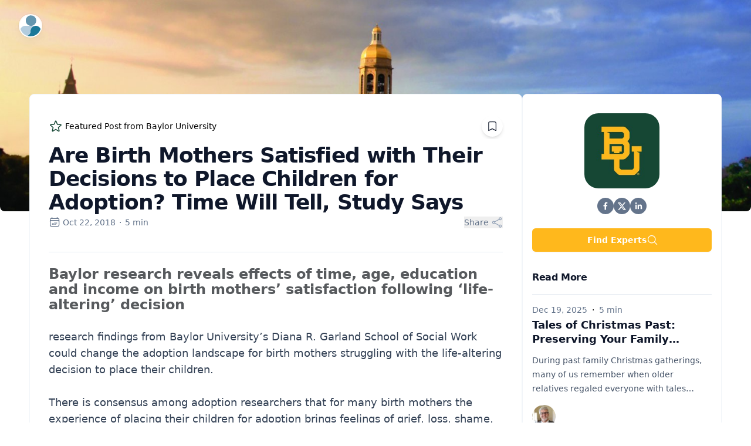

--- FILE ---
content_type: text/html; charset=utf-8
request_url: https://expertfile.com/spotlight/6118/are-birth-mothers-satisfied-with-their-decisions-to-place-children-for-adoption-time-will-tell-study-says
body_size: 31183
content:
<!DOCTYPE html><html lang="en"><head><meta charSet="utf-8"/><meta name="viewport" content="width=device-width"/><title>Are Birth Mothers Satisfied with Their Decisions to Place Children for Adoption? Time Will Tell, Study Says | Spotlight</title><link rel="shortcut icon" href="/favicon/favicon.ico"/><meta name="description" content="Baylor research reveals effects of time, age, education and income on birth mothers’ satisfaction following ‘life-altering’ decision  r..."/><meta name="keywords" content=""/><meta name="robots" content="max-snippet:-1, max-image-preview:large, max-video-preview:-1"/><meta property="og:locale" content="en_US"/><meta property="og:type" content="website"/><link rel="canonical" href="https://expertfile.com/spotlight/6118/Are-Birth-Mothers-Satisfied-with-Their-Decisions-to-Place-Children-for-Adoption--Time-Will-Tell--Study-Says"/><meta property="og:title" content="Are Birth Mothers Satisfied with Their Decisions to Place Children for Adoption? Time Will Tell, Study Says | Spotlight"/><meta property="og:description" content="Baylor research reveals effects of time, age, education and income on birth mothers’ satisfaction following ‘life-altering’ decision  r..."/><meta property="og:url" content="https://expertfile.com/spotlight/6118/Are-Birth-Mothers-Satisfied-with-Their-Decisions-to-Place-Children-for-Adoption--Time-Will-Tell--Study-Says"/><meta property="og:image" content="https://media-speakerfile-pre.s3.amazonaws.com/spotlightv2_images/5018e108-08de-4a2a-9a81-9336bec024d3_l.jpg"/><meta name="twitter:card" content="summary_large_image"/><meta name="twitter:description" content="Baylor research reveals effects of time, age, education and income on birth mothers’ satisfaction following ‘life-altering’ decision  r..."/><meta name="twitter:title" content="Are Birth Mothers Satisfied with Their Decisions to Place Children for Adoption? Time Will Tell, Study Says | Spotlight"/><meta name="twitter:image" content="https://media-speakerfile-pre.s3.amazonaws.com/spotlightv2_images/5018e108-08de-4a2a-9a81-9336bec024d3_l.jpg"/><script type="application/ld+json">{"@context":"https://schema.org/","@type":"NewsArticle","headline":"Are Birth Mothers Satisfied with Their Decisions to Place Children for Adoption? Time Will Tell, Study Says","url":"https://expertfile.com/spotlight/6118/Are-Birth-Mothers-Satisfied-with-Their-Decisions-to-Place-Children-for-Adoption--Time-Will-Tell--Study-Says","mainEntityOfPage":"https://expertfile.com/spotlight/6118/are-birth-mothers-satisfied-with-their-decisions-to-place-children-for-adoption--time-will-tell--study-says","timeRequired":5,"datePublished":"2018-10-22","dateModified":"2018-10-22","image":"//media-speakerfile-pre.s3.amazonaws.com/spotlightv2_images/5018e108-08de-4a2a-9a81-9336bec024d3_l.jpg"}</script><style>
    .expertfile-post .prose-expertfile a, .expertfile-post a.read-more, .expertfile-post #tagged-experts-lg a, .expertfile-post .featured-callout path{
      color: #154734 !important;
    }
    #org-cta-btn {
      background-color: #FFB81C !important;
    }
    </style><meta name="next-head-count" content="20"/><link rel="preload" href="/_next/static/css/0aefa38081f9d06c.css" as="style"/><link rel="stylesheet" href="/_next/static/css/0aefa38081f9d06c.css" data-n-g=""/><noscript data-n-css=""></noscript><script defer="" nomodule="" src="/_next/static/chunks/polyfills-42372ed130431b0a.js"></script><script src="//d2mo5pjlwftw8w.cloudfront.net/analytics/analytic.ly.min.v1.0.2.js" defer="" data-nscript="beforeInteractive"></script><script src="//d2mo5pjlwftw8w.cloudfront.net/embed/seamless.ly.min.v2.0.0.js" defer="" data-nscript="beforeInteractive"></script><script src="/_next/static/chunks/webpack-957e45a8278d5469.js" defer=""></script><script src="/_next/static/chunks/framework-945b357d4a851f4b.js" defer=""></script><script src="/_next/static/chunks/main-f47793195f6b25d7.js" defer=""></script><script src="/_next/static/chunks/pages/_app-d5ebcae7ac486caa.js" defer=""></script><script src="/_next/static/chunks/75fc9c18-a8c9805be41684e2.js" defer=""></script><script src="/_next/static/chunks/2852872c-b605aca0298c2109.js" defer=""></script><script src="/_next/static/chunks/7536-acf82f3618d98cd6.js" defer=""></script><script src="/_next/static/chunks/6320-f2e04374d10aca23.js" defer=""></script><script src="/_next/static/chunks/4403-90d6c2ce18fc43a7.js" defer=""></script><script src="/_next/static/chunks/1490-7bad632eeabb2cc9.js" defer=""></script><script src="/_next/static/chunks/554-39053100120de6a3.js" defer=""></script><script src="/_next/static/chunks/8928-8f712f7fe41e5ff2.js" defer=""></script><script src="/_next/static/chunks/947-94b8af5d6a94cdaa.js" defer=""></script><script src="/_next/static/chunks/9793-b94a48442025dc57.js" defer=""></script><script src="/_next/static/chunks/6445-818fe48e07060e64.js" defer=""></script><script src="/_next/static/chunks/pages/spotlight/%5Bid%5D-2d8055b596a37f84.js" defer=""></script><script src="/_next/static/vhDTinIsmz3nc4X7OIMsd/_buildManifest.js" defer=""></script><script src="/_next/static/vhDTinIsmz3nc4X7OIMsd/_ssgManifest.js" defer=""></script></head><body><div id="__next"><div><div class="relative isolate overflow-hidden min-h-[360px] max-w-[1500px] mx-auto rounded-b-lg"><header class="absolute inset-x-0 top-0 z-50"><nav class="flex items-center justify-between p-6 lg:px-8" aria-label="Global"><div class="flex lg:flex-1"><a href="/" class="h-10 w-10 rounded-full bg-white/90 p-0.5 shadow-lg shadow-zinc-800/5 ring-1 ring-zinc-900/5 backdrop-blur"><span class="sr-only">ExpertFile Inc.</span><img class="rounded-full bg-white object-cover h-9 w-9" src="/expertfile-mark.svg" alt=""/></a></div></nav></header><img src="https://media-speakerfile-pre.s3.amazonaws.com/images_profile_galleries/e47691e12dd2bf45eb441c1ce03babc71497553950_o.jpg" class="absolute inset-0 -z-10 h-full w-full object-cover"/><div class="absolute inset-x-0 -top-40 -z-10 transform-gpu overflow-hidden blur-3xl sm:-top-80" aria-hidden="true"><div class="relative left-[calc(50%-11rem)] aspect-[1155/678] w-[36.125rem] -translate-x-1/2 rotate-[30deg] bg-gradient-to-tr from-[#ff80b5] to-[#9089fc] opacity-20 sm:left-[calc(50%-30rem)] sm:w-[72.1875rem]" style="clip-path:polygon(74.1% 44.1%, 100% 61.6%, 97.5% 26.9%, 85.5% 0.1%, 80.7% 2%, 72.5% 32.5%, 60.2% 62.4%, 52.4% 68.1%, 47.5% 58.3%, 45.2% 34.5%, 27.5% 76.7%, 0.1% 64.9%, 17.9% 100%, 27.6% 76.8%, 76.1% 97.7%, 74.1% 44.1%)"></div></div><div class="absolute inset-x-0 top-[calc(100%-13rem)] -z-10 transform-gpu overflow-hidden blur-3xl sm:top-[calc(100%-30rem)]" aria-hidden="true"><div class="relative left-[calc(50%+3rem)] aspect-[1155/678] w-[36.125rem] -translate-x-1/2 bg-gradient-to-tr from-[#ff80b5] to-[#9089fc] opacity-20 sm:left-[calc(50%+36rem)] sm:w-[72.1875rem]" style="clip-path:polygon(74.1% 44.1%, 100% 61.6%, 97.5% 26.9%, 85.5% 0.1%, 80.7% 2%, 72.5% 32.5%, 60.2% 62.4%, 52.4% 68.1%, 47.5% 58.3%, 45.2% 34.5%, 27.5% 76.7%, 0.1% 64.9%, 17.9% 100%, 27.6% 76.8%, 76.1% 97.7%, 74.1% 44.1%)"></div></div></div><div class="expertfile-post"><main class=" relative sm:-top-[200px] -top-[250px] "><div><div class="flex gap-4 justify-center items-start"><div class="relative bg-white mt-0 w-[840px] p-8 rounded-lg border border-slate-100"><div class="flex items-center"><div class="featured-callout flex items-center"><svg xmlns="http://www.w3.org/2000/svg" fill="none" viewBox="0 0 24 24" stroke-width="1.5" stroke="currentColor" aria-hidden="true" data-slot="icon" class="h-6 w-6 text-yellow-400 mr-1"><path stroke-linecap="round" stroke-linejoin="round" d="M11.48 3.499a.562.562 0 0 1 1.04 0l2.125 5.111a.563.563 0 0 0 .475.345l5.518.442c.499.04.701.663.321.988l-4.204 3.602a.563.563 0 0 0-.182.557l1.285 5.385a.562.562 0 0 1-.84.61l-4.725-2.885a.562.562 0 0 0-.586 0L6.982 20.54a.562.562 0 0 1-.84-.61l1.285-5.386a.562.562 0 0 0-.182-.557l-4.204-3.602a.562.562 0 0 1 .321-.988l5.518-.442a.563.563 0 0 0 .475-.345L11.48 3.5Z"></path></svg><span class="text-sm pr-1">Featured Post from <!-- -->Baylor University </span> </div><div class="ml-auto py-1"><div data-tooltip-id="6118-" data-tooltip-content="Bookmark Post " class="cursor-pointer text-gray-900 hover:text-gray-400 p-2 pt-1 rounded-full shadow-md bg-white"><svg xmlns="http://www.w3.org/2000/svg" fill="none" viewBox="0 0 24 24" stroke-width="1.5" stroke="currentColor" aria-hidden="true" data-slot="icon" class="h-5 w-5 mt-1 font-semibold"><path stroke-linecap="round" stroke-linejoin="round" d="M17.593 3.322c1.1.128 1.907 1.077 1.907 2.185V21L12 17.25 4.5 21V5.507c0-1.108.806-2.057 1.907-2.185a48.507 48.507 0 0 1 11.186 0Z"></path></svg></div></div></div><div class="plg"><div class="expertfile-plugin-post "><main><div class="exfl-plg"><div id="spotlight-post" class="relative bg-white overflow-hidden mt-0 max-w-[820px] mx-auto"><div class="relative"><div class="text-lg border-b border-gray-150 mb-6"><h1 class="mb-1 text-2xl text-left leading-none font-extrabold tracking-tight text-gray-900 sm:text-4xl relative"><span class="mt-2 block">Are Birth Mothers Satisfied with Their Decisions to Place Children for Adoption? Time Will Tell, Study Says</span></h1><div class="text-sm text-gray-500"><div class="flex justify-between items-center"><div><div class="flex"><p class="text-sm text-gray-500 my-0"><svg xmlns="http://www.w3.org/2000/svg" fill="none" viewBox="0 0 24 24" stroke-width="1.5" stroke="currentColor" aria-hidden="true" data-slot="icon" class="inline-block w-5 h-5 mr-1 -mt-1"><path stroke-linecap="round" stroke-linejoin="round" d="M6.75 3v2.25M17.25 3v2.25M3 18.75V7.5a2.25 2.25 0 0 1 2.25-2.25h13.5A2.25 2.25 0 0 1 21 7.5v11.25m-18 0A2.25 2.25 0 0 0 5.25 21h13.5A2.25 2.25 0 0 0 21 18.75m-18 0v-7.5A2.25 2.25 0 0 1 5.25 9h13.5A2.25 2.25 0 0 1 21 11.25v7.5m-9-6h.008v.008H12v-.008ZM12 15h.008v.008H12V15Zm0 2.25h.008v.008H12v-.008ZM9.75 15h.008v.008H9.75V15Zm0 2.25h.008v.008H9.75v-.008ZM7.5 15h.008v.008H7.5V15Zm0 2.25h.008v.008H7.5v-.008Zm6.75-4.5h.008v.008h-.008v-.008Zm0 2.25h.008v.008h-.008V15Zm0 2.25h.008v.008h-.008v-.008Zm2.25-4.5h.008v.008H16.5v-.008Zm0 2.25h.008v.008H16.5V15Z"></path></svg>Oct 22, 2018</p><p aria-hidden="true" class="my-0 px-1.5 text-sm">·</p><p class="my-0 mt-0 text-sm text-gray-500">5<!-- --> min</p></div></div><div id="share-container" class="relative"><div class="relative" data-headlessui-state=""><button class="flex focus:ring-0 focus:ring-offset-0 focus:outline focus:outline-0  pr-1" type="button" aria-expanded="false" data-headlessui-state=""><span>Share</span><svg xmlns="http://www.w3.org/2000/svg" fill="none" viewBox="0 0 24 24" stroke-width="1.5" stroke="currentColor" aria-hidden="true" data-slot="icon" class="-mr-1 ml-1 h-5 w-5 flex-shrink-0 text-gray-400 group-hover:text-gray-500"><path stroke-linecap="round" stroke-linejoin="round" d="M7.217 10.907a2.25 2.25 0 1 0 0 2.186m0-2.186c.18.324.283.696.283 1.093s-.103.77-.283 1.093m0-2.186 9.566-5.314m-9.566 7.5 9.566 5.314m0 0a2.25 2.25 0 1 0 3.935 2.186 2.25 2.25 0 0 0-3.935-2.186Zm0-12.814a2.25 2.25 0 1 0 3.933-2.185 2.25 2.25 0 0 0-3.933 2.185Z"></path></svg></button></div><div hidden="" style="position:fixed;top:1px;left:1px;width:1px;height:0;padding:0;margin:-1px;overflow:hidden;clip:rect(0, 0, 0, 0);white-space:nowrap;border-width:0;display:none"></div></div></div></div><div id="tagged-experts-sm" class="flex text-sm text-gray-700 space-x-4 mt-4 mb-6"></div></div><div class="mt-0 prose-expertfile text-lg text-gray-700 clearfix"><h2>Baylor research reveals effects of time, age, education and income on birth mothers’ satisfaction following ‘life-altering’ decision</h2><p><br /></p><p>research findings from Baylor University’s Diana R. Garland School of Social Work could change the adoption landscape for birth mothers struggling with the life-altering decision to place their children.</p><p><br /></p><p>There is consensus among adoption researchers that for many birth mothers the experience of placing their children for adoption brings feelings of grief, loss, shame, guilt, remorse and isolation. Any level of satisfaction (or lack thereof) in such a decision varies. But how is that level of satisfaction – that feeling that the right decision was made – affected by time?</p><p><br /></p><p>“Little is known about the interaction of these two variables,” said <a href="http://bit.ly/2xQOvoQ" target="_blank"><strong>Elissa Madden, Ph.D.</strong></a>, associate professor of social work at Baylor and lead author of the study, <a href="http://journals.sagepub.com/doi/abs/10.1177/1044389418768489" target="_blank"><strong>&quot;The Relationship Between Time and Birth Mother Satisfaction with Relinquishment.&quot;</strong></a> Much of Madden’s <a href="https://www.baylor.edu/mediacommunications/news.php?action=story&amp;story=178122" target="_blank"><strong>research</strong></a> focuses on the birth mother experience in the adoption process – an area, she said, has historically been underrepresented.</p><p><br /></p><p>“This article seeks to address a clear void in the literature,” she said, “and we hope it has some implications for future practices and adoption policies.”</p><p>The research, published in the journal Families in Society, centers on data from an online survey of 223 birth mothers who had relinquished an infant for adoption during the last 25 years. This time period was selected because it reflects an increased acceptance and emphasis on open adoption arrangements between birth and adoptive parents, according to the study.</p><p><br /></p><p>Of those surveyed, nearly seven out of 10 reported periodic contact with the adopted child; most parents (94 percent) reported only a single child relinquished; a majority (56 percent) parented other children after the relinquishment; and on a scale of 1 to 5, participants reported a mean satisfaction with relinquishment score of 3.11.</p><p><br /></p><p>Among the study’s findings:</p><p><br /></p><p><strong>1. Satisfaction is not static.</strong></p><p><br /></p><p>While many birth mothers reported satisfaction with their decision, the findings show that the more time that has passed since the birth mothers placed their child, the less overall satisfaction some birth mothers felt. Some prior research suggests birth mothers’ grief and adjustment attenuates with the passage of time. However, the researchers note “the findings of this analysis highlight the importance of not confusing birth mother’s satisfaction with her decision and the feelings of loss that she may feel about the placement.”</p><p><br /></p><p>A birth mother may feel she made the right decision regarding placement and yet still experience ongoing feelings of loss and grief even years later, Madden said.</p><p><br /></p><p><strong>2. Age had an inverse relationship with satisfaction.</strong></p><p><br /></p><p>“As with time since the relinquishment, age of the respondents predicted an incremental decrease in satisfaction for every year they have aged,” researchers wrote. “It may be that the distance afforded by time, along with the internal resources and perspective that often comes with age, may have provided an opportunity for birth mothers to look back and reflect on what could have been.”</p><p><br /></p><p><strong>3. Higher education and higher income led to decreased satisfaction.</strong></p><p><br /></p><p>“It is possible that birth mothers who have achieved educational and/or financial success may now feel dissatisfaction with their decision to place their child as they now believe, in retrospect, that they would have been able to acquire sufficient resources necessary to successfully parent their child,” researchers wrote.</p><p>Additionally, the researchers noted that some birth mothers may feel that educational and financial success may have been achieved “at the expense of their opportunity to parent their child.”</p><p><br /></p><p><strong>4. Birth mothers who have current contact with their child were more likely to express satisfaction with their decision.</strong></p><p><br /></p><p>“Prior research suggests that for some birth mothers, having contact with the child helps reduce feelings of anxiety about the child’s life and well-being, worries they may be having about the child feeling abandoned, and/or guilt about their decision,” the researchers wrote.</p><p><br /></p><p><strong>5. Birth mothers who work full-time were more likely to express increased satisfaction.</strong></p><p><br /></p><p>“While the rationale for this finding is not immediately clear,” the researchers wrote, “it is possible that birth mothers who are employed full-time have achieved personal fulfillment or otherwise found success through their employment. It is also possible that for some birth mothers, there is recognition that they have less time or perhaps fewer resources for parenting and thus are more satisfied with their decision to place their child.”</p><p><br /></p><p>What are the implications of this research?</p><p><br /></p><p>Madden said there are long-term consequences for all members of the adoption triad – birth mothers, those seeking to adopt, and adoptees. She said, specifically, that adoption professionals need to be well-versed in the positive and negative repercussions for birth mothers.</p><p><br /></p><p>“Adoption professionals must be especially attuned to the needs and concerns of expectant mothers who seek their counsel, as many lack a full understanding of their options,” Madden said, reflecting on <a href="https://www.baylor.edu/mediacommunications/news.php?action=story&amp;story=178122" target="_blank"><strong>her earlier research</strong></a>.</p><p><br /></p><p>Madden and her fellow researchers believe this study and others like it could lead to changes in the adoption process. They suggest:</p><p><br /></p><ul><li>Annual “grief and loss” training for adoption professionals</li><li>State and federal policies ensuring birth mothers have access to ongoing post-relinquishment support services</li><li>Free grief support groups for all birth mothers</li><li>Adoption of national standards to ensure that expectant mothers and prospective adoptive parents receive standardized information detailing the benefits of ongoing post-adoption contact</li><li>Stipends for expectant mothers to hire independent legal counsel to represent the mothers at the relinquishment and during sensitive discussion regarding post-adoption contact</li></ul><p><br /></p><p><strong>ABOUT THE STUDY</strong></p><p><a href="http://journals.sagepub.com/doi/abs/10.1177/1044389418768489" target="_blank"><strong>&quot;The Relationship Between Time and Birth Mother Satisfaction with Relinquishment&quot;</strong></a> is published in the journal Families in Society. Authors are <a href="http://bit.ly/2xQOvoQ" target="_blank"><strong>Elissa Madden, Ph.D.</strong></a>, associate professor, Diana R. Garland School of Social Work, Baylor University; Scott Ryan, Ph.D., professor and dean, School of Social Work, University of Texas at Arlington; Donna M. Aguiniga, Ph.D., associate professor, School of Social Work, University of Alaska – Anchorage; Michael Killian, Ph.D., assistant professor, School of Social Work, University of Texas at Arlington; and Brenda Romanchik, L.C.S.W., independent practitioner.</p><p><br /></p><p><strong>ABOUT BAYLOR UNIVERSITY</strong></p><p>Baylor University is a private Christian University and a nationally ranked research institution. The University provides a vibrant campus community for more than 17,000 students by blending interdisciplinary research with an international reputation for educational excellence and a faculty commitment to teaching and scholarship. Chartered in 1845 by the Republic of Texas through the efforts of Baptist pioneers, Baylor is the oldest continually operating University in Texas. Located in Waco, Baylor welcomes students from all 50 states and more than 80 countries to study a broad range of degrees among its 12 nationally recognized academic divisions.</p><p><br /></p><p><strong>ABOUT DIANA R. GARLAND SCHOOL OF SOCIAL WORK</strong></p><p>Baylor University’s Diana R. Garland School of Social Work is home to one of the leading graduate social work programs in the nation with a research agenda focused on the integration of faith and practice. Upholding its mission of preparing social workers in a Christian context for worldwide service and leadership, the School offers a baccalaureate degree (B.S.W.), a Master of Social Work (M.S.W.) degree and three joint-degree options, M.S.W./M.B.A., M.S.W./M.Div. and M.S.W./M.T.S., through a partnership with Baylor’s Hankamer School of Business and George W. Truett Theological Seminary, and a Ph.D. program. Visit www.baylor.edu/social_work to learn more.</p><p><br /></p><i></i><p><br /></p><i></i><p><br /></p></div></div></div></div><a href="https://expertfile.com/" target="_blank" rel="noreferrer" class="powered-by no-underline hover:opacity-50 flex items-center text-base text-white justify-end mt-6"><span class="font-bold text-gray-600 capitalize text-xs pt-1">Powered by</span><img src="/expertfile-logo.png" class="ml-2 h-8"/></a></main></div></div></div><div class="hidden lg:block relative bg-white overflow-hidden mt-0 p-4 rounded-lg max-w-[340px] border border-slate-100"><section class="isolate overflow-hidden bg-white"><div class="relative mx-auto min-w-[300px]"><div><img class="rounded-xl lg:rounded-3xl mx-auto w-32 my-4" src="//media-speakerfile-pre.s3.amazonaws.com/images_corporation_logos/7ad938313ec9b3a387e9ecfc35c9272c1584487120_l.jpg" alt=""/><div class="flex justify-center align-center mb-6 gap-x-6"><div class="relative rounded-lg hover:bg-gray-50"><a href="https://www.facebook.com/pages/Baylor-University/61388081925" target="_blank" class="react-share__ShareButton"><svg viewBox="0 0 64 64" width="28" height="28"><circle cx="32" cy="32" r="32" fill="#64748b"></circle><path d="M34.1,47V33.3h4.6l0.7-5.3h-5.3v-3.4c0-1.5,0.4-2.6,2.6-2.6l2.8,0v-4.8c-0.5-0.1-2.2-0.2-4.1-0.2 c-4.1,0-6.9,2.5-6.9,7V28H24v5.3h4.6V47H34.1z" fill="white"></path></svg></a></div><div class="relative rounded-lg hover:bg-gray-50"><a href="https://twitter.com/Baylor" target="_blank" class="react-share__ShareButton"><svg viewBox="0 0 64 64" width="28" height="28"><circle cx="32" cy="32" r="32" fill="#64748b"></circle><path d="M 41.116 18.375 h 4.962 l -10.8405 12.39 l 12.753 16.86 H 38.005 l -7.821 -10.2255 L 21.235 47.625 H 16.27 l 11.595 -13.2525 L 15.631 18.375 H 25.87 l 7.0695 9.3465 z m -1.7415 26.28 h 2.7495 L 24.376 21.189 H 21.4255 z" fill="white"></path></svg></a></div><div class="relative rounded-lg hover:bg-gray-50"><a href="https://www.linkedin.com/edu/baylor-university-19456" target="_blank" class="react-share__ShareButton"><svg viewBox="0 0 64 64" width="28" height="28"><circle cx="32" cy="32" r="32" fill="#64748b"></circle><path d="M20.4,44h5.4V26.6h-5.4V44z M23.1,18c-1.7,0-3.1,1.4-3.1,3.1c0,1.7,1.4,3.1,3.1,3.1 c1.7,0,3.1-1.4,3.1-3.1C26.2,19.4,24.8,18,23.1,18z M39.5,26.2c-2.6,0-4.4,1.4-5.1,2.8h-0.1v-2.4h-5.2V44h5.4v-8.6 c0-2.3,0.4-4.5,3.2-4.5c2.8,0,2.8,2.6,2.8,4.6V44H46v-9.5C46,29.8,45,26.2,39.5,26.2z" fill="white"></path></svg></a></div></div><a id="org-cta-btn" href="/organizations/Baylor-University" class="flex text-center items-center justify-center gap-x-2 w-full rounded-md px-3.5 py-2.5 text-sm font-semibold text-white shadow-sm focus-visible:outline focus-visible:outline-2 focus-visible:outline-offset-2 ">Find Experts<svg xmlns="http://www.w3.org/2000/svg" fill="none" viewBox="0 0 24 24" stroke-width="1.5" stroke="currentColor" aria-hidden="true" data-slot="icon" class="-mr-0.5 h-5 w-5"><path stroke-linecap="round" stroke-linejoin="round" d="m21 21-5.197-5.197m0 0A7.5 7.5 0 1 0 5.196 5.196a7.5 7.5 0 0 0 10.607 10.607Z"></path></svg></a></div></div><div class="bg-white"><div class="mx-auto"><div class="mx-auto  max-w-md mt-8"><h2 class="text-md font-bold tracking-tight text-gray-900">Read More</h2><div class="mt-4 space-y-8 border-t border-gray-200 pt-4"><article class="flex flex-col items-start justify-between"><div class="flex items-center gap-x-1 text-sm"><time dateTime="Dec 19, 2025" class="text-gray-500">Dec 19, 2025</time><p aria-hidden="true" class="my-0 px-2">·</p><p class="my-0 mt-0 text-sm text-gray-500">5<!-- --> min</p></div><div class="group relative"><h3 class="mt-1 line-clamp-2 text-lg font-semibold leading-6 text-gray-900 group-hover:text-gray-600"><a href="/spotlight/11214/tales-of-christmas-past--preserving-your-family-history-during-the-holidays"><span class="absolute inset-0"></span>Tales of Christmas Past: Preserving Your Family History During the Holidays</a></h3><p class="mt-3 line-clamp-3 text-sm leading-6 text-gray-600 max-w-[300px]">  During past family Christmas gatherings, many of us remember when older relatives regaled everyone with tales about their fascinating life stories, firsthand experiences as an eyewitness to history or simply sharing how favorite family traditions started. So how do you preserve those precious family memories during the holidays?

Baylor University oral historians Stephen Sloan and Adrienne Cain Darough have recorded and preserved the oral history memoirs of thousands of individuals through their work with Baylor’s renowned Institute for Oral History, home of the national Oral History Association. Together, the historians share seven simple best practices to help family members begin oral history conversations that enrich recollections of the past and capture your family memories.

“The holiday season brings about the opportunity to spend time with family members, especially those you may not be able to see on a frequent basis,” Cain Darough said. “This presents the perfect opportunity to conduct oral histories to capture the stories and experiences of your family and loved ones, to learn more about them, the history of your family, traditions that have been passed down from generation to generation and more.”  Seven best practices for preserving your family’s oral history 1. Ask first! Make sure your family member wants their story to be documented or recorded. That is the first – and most important – question to ask, said Adrienne Cain Darough, M.L.S., assistant director and senior lecturer with the Institute for Oral History.

Ask first.

“Many oral historians have run into the spot where someone says, ‘Oh, my grandpa would be great for that topic,’ and you get there and it&#x27;s, ‘Grandpa does not want to talk to you.’ So first, make sure they want their story recorded,” she said.  2. Determine the type of recording equipment you want to use. Decide if you want to record your interview with an audio recorder or use a video recording device. It all depends on your needs and comfort level with the technology.

For family members who are unable to travel this holiday season, you can include them by capturing their stories using a remote recording platform like Zoom, which became a vital tool for oral historians when COVID struck in 2020.

 Helpful resources from Baylor’s Institute for Oral History include: How to choose the right digital recorder Oral History at a Distance webinar on the dynamics of conducting remote oral history interviews Remote Interviewing Resources guide (Oral History Association)  3. Research your family member’s life and their timeline to help you formulate your questions. Recording a family member’s oral history is more than just putting down a recorder in front of them and saying, “Talk.” If you’re recording an oral history over Christmas with a family member, are there specific things that you want to know that are related to the holiday? For example, what was Christmas morning like for them as a child? How did your favorite family traditions start? What is their favorite holiday dish? (Maybe they could even share the recipe. “You can finally learn why Nana’s banana pudding doesn’t even have bananas in it,” Cain Darough said.)

“Doing your research to try to form those questions will help you get around the reluctance to talk sometimes,” Cain Darough added. “The favorite thing that I love to hear is, ‘Oh, I don&#x27;t have much to say,’ or ‘I&#x27;m not that important.’ And then you sit down with them, and you listen to their stories, and your mind is just blown by the things that they&#x27;ve seen and experienced.”  4. Start with the basics: “Where are you from?” When Baylor oral historians conduct an interview, they generally begin with some life history of the subject, providing important context for historians.

 “Ask questions early on that are easy for them to answer: a little bit of the backstory, a little bit of where they&#x27;re from, where they grew up,” said Stephen Sloan, Ph.D., director of the Institute for Oral History, executive director of Oral History Association and professor of history at Baylor. “I want to understand the lens through which they experienced events, and the only way I can do that is, who was this? What was formative in their life growing up? Who spoke into who they were? What did they learn? Where did they go? What did they do? Those are the sorts of things that I would be exploring early in the interview.” One of the questions Cain Darough enjoys asking is, “What did you want to be when you grew up?” “You want to give them something that&#x27;s very easy and comfortable to talk about,” Cain Darough said. “What was your favorite subject in school, just to see if that was something that continued on in their life. If there&#x27;s a certain hobby or something that you know that they&#x27;re affiliated with, when did you learn about that? Tell me more. What&#x27;s your interest with this? And then they&#x27;ll get to talking.”  5. Ask open-ended questions – without making any assumptions. With oral history, it is important that you don’t go into the interview with a specific agenda or try to lead anyone to a certain conclusion.

“We can do this very subtly by assuming information, but you can&#x27;t assume anything about their experience with the topic,’” Sloan said. “If we assume information, it could be very far from how they encountered whatever event that may have been. Allow them to relate the ways in which they lived these experiences.”  6. Listen closely. Listening is an important facet of gathering oral history. But historians say you are not only listening for what they&#x27;re saying, you&#x27;re also listening for what they&#x27;re not saying.

“Are there things that are being skipped around?” Cain Darough said. “For example, sometimes when you&#x27;re talking to veterans about their combat experience, it may be the first time that they&#x27;re reliving or retelling these stories. They need time, and you just have to be prepared for that.”  7. Be patient. It might take your subject some time to warm up to the conversation. “If you&#x27;re talking to someone who is 80, 90 or even 100, that&#x27;s a lot of memories that they have to go through, so patience is important,” Cain Darough said.  Looking to know more or arrange an interview? Simply click on Stephen&#x27;s icon or contact: Shelby Cefaratti-Bertin today to connect with  Adrienne Cain Darough.
</p></div><div class="relative mt-4 flex items-center gap-x-4"><div class="flex items-center"><div class="flex items-center space-x-2"><div class="flex flex-shrink-0 space-x-2 justify-center"><div class="flex -space-x-2 overflow-hidden"><span class="relative inline-block"><div class="relative h-10 w-10"><img alt="" data-tooltip-id="9b8b5647-b808-4681-9e5c-6b96efa562d1" data-tooltip-content="Stephen " loading="lazy" decoding="async" data-nimg="fill" class="rounded-full " style="position:absolute;height:100%;width:100%;left:0;top:0;right:0;bottom:0;color:transparent" sizes="100vw" srcSet="/_next/image?url=https%3A%2F%2Fmedia-speakerfile-pre.s3.amazonaws.com%2Fimages_avatars%2F4a633836ab27680f1292cdd4e84b91ad1539961556_m.jpg&amp;w=640&amp;q=75 640w, /_next/image?url=https%3A%2F%2Fmedia-speakerfile-pre.s3.amazonaws.com%2Fimages_avatars%2F4a633836ab27680f1292cdd4e84b91ad1539961556_m.jpg&amp;w=750&amp;q=75 750w, /_next/image?url=https%3A%2F%2Fmedia-speakerfile-pre.s3.amazonaws.com%2Fimages_avatars%2F4a633836ab27680f1292cdd4e84b91ad1539961556_m.jpg&amp;w=828&amp;q=75 828w, /_next/image?url=https%3A%2F%2Fmedia-speakerfile-pre.s3.amazonaws.com%2Fimages_avatars%2F4a633836ab27680f1292cdd4e84b91ad1539961556_m.jpg&amp;w=1080&amp;q=75 1080w, /_next/image?url=https%3A%2F%2Fmedia-speakerfile-pre.s3.amazonaws.com%2Fimages_avatars%2F4a633836ab27680f1292cdd4e84b91ad1539961556_m.jpg&amp;w=1200&amp;q=75 1200w, /_next/image?url=https%3A%2F%2Fmedia-speakerfile-pre.s3.amazonaws.com%2Fimages_avatars%2F4a633836ab27680f1292cdd4e84b91ad1539961556_m.jpg&amp;w=1920&amp;q=75 1920w, /_next/image?url=https%3A%2F%2Fmedia-speakerfile-pre.s3.amazonaws.com%2Fimages_avatars%2F4a633836ab27680f1292cdd4e84b91ad1539961556_m.jpg&amp;w=2048&amp;q=75 2048w, /_next/image?url=https%3A%2F%2Fmedia-speakerfile-pre.s3.amazonaws.com%2Fimages_avatars%2F4a633836ab27680f1292cdd4e84b91ad1539961556_m.jpg&amp;w=3840&amp;q=75 3840w" src="/_next/image?url=https%3A%2F%2Fmedia-speakerfile-pre.s3.amazonaws.com%2Fimages_avatars%2F4a633836ab27680f1292cdd4e84b91ad1539961556_m.jpg&amp;w=3840&amp;q=75"/></div></span></div></div></div></div></div></article><article class="flex flex-col items-start justify-between"><div class="flex items-center gap-x-1 text-sm"><time dateTime="Dec 17, 2025" class="text-gray-500">Dec 17, 2025</time><p aria-hidden="true" class="my-0 px-2">·</p><p class="my-0 mt-0 text-sm text-gray-500">3<!-- --> min</p></div><div class="group relative"><h3 class="mt-1 line-clamp-2 text-lg font-semibold leading-6 text-gray-900 group-hover:text-gray-600"><a href="/spotlight/11213/reviving-the-christmas-spirit--forgotten-christmas-traditions-to-reclaim-the-christmas-season"><span class="absolute inset-0"></span>Reviving the Christmas Spirit: Forgotten Christmas Traditions to Reclaim the Christmas Season</a></h3><p class="mt-3 line-clamp-3 text-sm leading-6 text-gray-600 max-w-[300px]"> Christmas is just around the corner and many families have already decorated their homes and started celebrating their Christmas traditions – but many stores have had their Christmas products out for months. This early bombardment of holiday advertisements and adornments often takes away from the excitement. So how do you recapture the true spirit of Christmas?

Baylor University Honors College professor Michael Foley, Ph.D., who teaches in the Great Texts Program, has researched the history of common Christmas traditions and uncovered forgotten customs.

 “Christmas is indeed the most wonderful time of year, and that wonder is increased when we understand why we do the things we do,” Foley said. “Our delight in the season becomes greater when we appreciate the history and symbolism of the Christmas tree or why we kiss under the mistletoe.” Foley shares three practices to recapture the essence of Christmas and bring more joy to the season for your family.

Enjoy the 12 Days of Christmas  Historically, the season of Advent during the weeks leading up to Christmas was a period of joyful restraint and preparation. During the Twelve Days of Christmas, from Christmas Day on Dec. 25 to the Feast of the Epiphany on Jan. 6, people would celebrate a release with a continuous period of leisure and merriment.

“Today, the Christmas season seems to start earlier and earlier each year. In the 20th century, the commercial season began the day after Thanksgiving, but now stores inundate the market with Christmas decorations much earlier,” Foley said. “The problem with this arrangement is that by the time Christmas finally comes, you’re tired of it. The older model has an organic build-up to the big day and then a great, 12-day release.”  Returning to a slower-paced season full of cheerful spirits in the 12 days following Christmas is a way to recenter, refocus and reignite your Christmas spirit, Foley said.

Capture the Joy of Incarnation  It’s easy to get caught up in the festivities and pressure of the holiday, but it is also important to return to the reason behind Christmas, Foley said, and take time to understand the meaning behind what seem like meaningless customs.

“The best traditions capture the fact that God became man in order to redeem us from our sins out of sheer love for us,” he said.  Practices like caroling and gathering with family for food and drink are all acts of gratitude and joy that can remind us of God’s love. What may seem like typical holiday decorations, the holly wreath and the Christmas tree, are actually symbols of Christ bringing new life, Foley said.

Embrace the Bizarre  Today, Christmas is surrounded by a light, cheery feeling. But history tells us that there has always been a certain “dark side” of Christmas.

“There is a reason why Ebenezer Scrooge was visited by three ghosts on Christmas Eve,” Foley said. “All of winter was the season of fiends, and they were not happy that the winter solstice around Christmas Day marked the beginning of the end of the long dark nights and that Jesus Christ was born and triumphed over evil.”  Other traditions involve swapping places with someone such as a parent and child, abbots and novices, or men and women.

“At one time, this custom of inverted social roles played an important role in gaining clarity and releasing tension in a hierarchical society,” Foley said.  While this might seem useless, impractical, or even pointless today, it can still offer value to the Christmas joy.

“These inversion customs are a giddy imitation of the ultimate inversion in all of history,” Foley said. “That Almighty God chose to become a little baby in a measly manger.”  Although some forgotten customs might seem odd to us today, there can be a certain kind of wisdom behind them – a wisdom that leads us back to the true spirit of Christmas, Foley said. After all, even Ebenezer Scrooge was able to find joy in Christmas again.

Michael Foley is a Professor of Patristics in the Honors College at Baylor University and the author of 17 books, including Why We Kiss under the Mistletoe: Christmas Traditions Explained. Looking to know more or arrange an interview? Simply contact: Shelby Cefaratti-Bertin today. </p></div><div class="relative mt-4 flex items-center gap-x-4"></div></article><article class="flex flex-col items-start justify-between"><div class="flex items-center gap-x-1 text-sm"><time dateTime="Dec 14, 2025" class="text-gray-500">Dec 14, 2025</time><p aria-hidden="true" class="my-0 px-2">·</p><p class="my-0 mt-0 text-sm text-gray-500">3<!-- --> min</p></div><div class="group relative"><h3 class="mt-1 line-clamp-2 text-lg font-semibold leading-6 text-gray-900 group-hover:text-gray-600"><a href="/spotlight/11212/staying-sober-and-on-the-path-to-recovery-during-the-holidays"><span class="absolute inset-0"></span>Staying Sober and on the Path to Recovery During the Holidays</a></h3><p class="mt-3 line-clamp-3 text-sm leading-6 text-gray-600 max-w-[300px]">  The holidays can be a joyous time full of celebrations and they also can be a time of intense stress. Individuals with substance and alcohol use disorders can experience additional stress during the holidays, which can interfere with their recovery, and they may need additional support to abstain from substance use. What can people in recovery do to both abstain and enjoy the holidays? And what can loved ones do to support them?

“Holidays can be difficult for anyone, but those with substance use and mental health disorders may have a more difficult time coping with those difficulties,” said Baylor University substance use disorder treatment expert Sara Dolan, Ph.D., professor of psychology and neuroscience.   “The holidays can be – on one hand – a time rife with loneliness, and on the other hand, a time where family conflict might be more present,” Dolan said. “Both of these situations are hard for many of us to cope with, but we may want to be more sensitive to those who struggle more with these situations.” Dolan is a nationally known researcher on how neuropsychological dysfunction, including problems with memory and executive functions, affects how people cope with alcohol and substance use disorders and how these issues affect the treatment process and outcome. Dolan offers the following suggestions for individuals in recovery to help them get through the holidays and how family and friends can offer support.

Stay active in recovery  If the individual already has a recovery plan in place such as a 12-step program or Celebrate Recovery, make sure to continue attending meetings and appointments during the holiday season.

“There are numerous virtual and in-person resources for people who are struggling, including mutual aid support groups like Alcoholics Anonymous, Narcotics Anonymous and Smart Recovery,” Dolan said. “People can also call the SAMHSA national helpline at 1-800-662-HELP.”  Even when traveling, it is a good idea to know local meeting schedules, use virtual resources and consider attending extra meetings to stay on top of your recovery.

Have a coping plan  “It is important for people to have a solid coping plan before they go into potentially distressing situations,” Dolan said.  Are there places or events to just stay away from? Dolan said it is “okay to keep yourself safe by leaving or even avoiding places that may be unsafe.”

By having a plan to handle stressors ahead of time, you can manage it better in the moment. Preparation is key to feeling safe and enjoying the holidays. 

Avoid triggers and stressors  Understanding personal triggers, which can be different for different people, can help us avoid them ahead of time.

“For some people, it’s family conflict, for some, it’s loneliness, and for some it’s feelings of anxiety or depression,” Dolan said. “It’s important to know your own stress points before you go into situations that may trigger them.”  Once you know what leads to urges to use alcohol or other substances, you can determine how to counteract those circumstances or avoid them if necessary.

Reach out for support  Reach out to family and friends who will most likely offer positive support. Letting your loved one know what you need – and how to support you in your recovery – can help you abstain from substance use during stressful situations. In fact, Dolan said you may even want to let them know ahead of time that you may need extra support.

How to support someone with a substance use disorder

Be as open, direct and caring as you can be. Dolan suggests talking to your loved one directly about what may – or may not be helpful – during the holidays.

“Some people in recovery may feel more comfortable in alcohol-free environments,” she said, “but some may not want their loved ones altering their behavior. “Ask – don’t assume – and let your loved one tell you what might work best for them,” Dolan added.   Using these suggestions can help both individuals with substance and alcohol use disorders and their families have a healthy and happy holiday season.
</p></div><div class="relative mt-4 flex items-center gap-x-4"></div></article><a href="/organizations/Baylor-University/spotlight" class="read-more text-sm font-semibold leading-6  mt-8 block text-right">View all posts <span aria-hidden="true">→</span></a></div></div></div></div></section></div></div><div class="bg-white pt-16"><div class="mx-auto max-w-7xl px-6 lg:px-8"><div class="mx-auto max-w-2xl text-center"><h2 class="text-3xl font-bold tracking-tight text-gray-900 sm:text-4xl">You might also like...</h2><p class="mt-2 text-lg leading-8 text-gray-600">Check out some other posts from <!-- -->Baylor University </p></div><div class="mx-auto mt-8 grid max-w-2xl auto-rows-fr grid-cols-1 gap-8 lg:mx-0 lg:max-w-none lg:grid-cols-3"><article class="relative isolate flex flex-col justify-end overflow-hidden rounded-2xl bg-gray-900 px-8 pb-8 pt-32 "><img src="//media-speakerfile-pre.s3.amazonaws.com/spotlightv2_images/5f7b541a-51d3-479e-9713-52c9c0786f34_f.jpg" alt="" class="absolute inset-0 -z-10 h-full w-full object-cover"/><div class="absolute inset-0 -z-10 bg-gradient-to-t from-gray-900 via-gray-900/40"></div><div class="absolute inset-0 -z-10 rounded-2xl ring-1 ring-inset ring-gray-900/10"></div><div class="flex flex-wrap items-center gap-y-1 overflow-hidden text-sm leading-6 text-gray-300"><time dateTime="Dec 19, 2025" class="text-white">Dec 19, 2025</time><p aria-hidden="true" class="my-0 px-2 text-sm">·</p><p class="my-0 mt-0 text-sm text-white">5<!-- --> min</p><div class="-ml-4 flex items-center gap-x-4"><svg viewBox="0 0 2 2" class="-ml-0.5 h-0.5 w-0.5 flex-none fill-white/50"><circle cx="1" cy="1" r="1"></circle></svg></div></div><h3 class="mt-3 text-lg font-semibold leading-6 text-white line-clamp-2"><a href="/spotlight/11214/tales-of-christmas-past--preserving-your-family-history-during-the-holidays"><span class="absolute inset-0"></span>Tales of Christmas Past: Preserving Your Family History During the Holidays</a></h3><p class="line-clamp-2 mt-4  text-sm text-gray-100">  During past family Christmas gatherings, many of us remember when older relatives regaled everyone with tales about their fascinating life stories, firsthand experiences as an eyewitness to history or simply sharing how favorite family traditions started. So how do you preserve those precious family memories during the holidays?

Baylor University oral historians Stephen Sloan and Adrienne Cain Darough have recorded and preserved the oral history memoirs of thousands of individuals through their work with Baylor’s renowned Institute for Oral History, home of the national Oral History Association. Together, the historians share seven simple best practices to help family members begin oral history conversations that enrich recollections of the past and capture your family memories.

“The holiday season brings about the opportunity to spend time with family members, especially those you may not be able to see on a frequent basis,” Cain Darough said. “This presents the perfect opportunity to conduct oral histories to capture the stories and experiences of your family and loved ones, to learn more about them, the history of your family, traditions that have been passed down from generation to generation and more.”  Seven best practices for preserving your family’s oral history 1. Ask first! Make sure your family member wants their story to be documented or recorded. That is the first – and most important – question to ask, said Adrienne Cain Darough, M.L.S., assistant director and senior lecturer with the Institute for Oral History.

Ask first.

“Many oral historians have run into the spot where someone says, ‘Oh, my grandpa would be great for that topic,’ and you get there and it&#x27;s, ‘Grandpa does not want to talk to you.’ So first, make sure they want their story recorded,” she said.  2. Determine the type of recording equipment you want to use. Decide if you want to record your interview with an audio recorder or use a video recording device. It all depends on your needs and comfort level with the technology.

For family members who are unable to travel this holiday season, you can include them by capturing their stories using a remote recording platform like Zoom, which became a vital tool for oral historians when COVID struck in 2020.

 Helpful resources from Baylor’s Institute for Oral History include: How to choose the right digital recorder Oral History at a Distance webinar on the dynamics of conducting remote oral history interviews Remote Interviewing Resources guide (Oral History Association)  3. Research your family member’s life and their timeline to help you formulate your questions. Recording a family member’s oral history is more than just putting down a recorder in front of them and saying, “Talk.” If you’re recording an oral history over Christmas with a family member, are there specific things that you want to know that are related to the holiday? For example, what was Christmas morning like for them as a child? How did your favorite family traditions start? What is their favorite holiday dish? (Maybe they could even share the recipe. “You can finally learn why Nana’s banana pudding doesn’t even have bananas in it,” Cain Darough said.)

“Doing your research to try to form those questions will help you get around the reluctance to talk sometimes,” Cain Darough added. “The favorite thing that I love to hear is, ‘Oh, I don&#x27;t have much to say,’ or ‘I&#x27;m not that important.’ And then you sit down with them, and you listen to their stories, and your mind is just blown by the things that they&#x27;ve seen and experienced.”  4. Start with the basics: “Where are you from?” When Baylor oral historians conduct an interview, they generally begin with some life history of the subject, providing important context for historians.

 “Ask questions early on that are easy for them to answer: a little bit of the backstory, a little bit of where they&#x27;re from, where they grew up,” said Stephen Sloan, Ph.D., director of the Institute for Oral History, executive director of Oral History Association and professor of history at Baylor. “I want to understand the lens through which they experienced events, and the only way I can do that is, who was this? What was formative in their life growing up? Who spoke into who they were? What did they learn? Where did they go? What did they do? Those are the sorts of things that I would be exploring early in the interview.” One of the questions Cain Darough enjoys asking is, “What did you want to be when you grew up?” “You want to give them something that&#x27;s very easy and comfortable to talk about,” Cain Darough said. “What was your favorite subject in school, just to see if that was something that continued on in their life. If there&#x27;s a certain hobby or something that you know that they&#x27;re affiliated with, when did you learn about that? Tell me more. What&#x27;s your interest with this? And then they&#x27;ll get to talking.”  5. Ask open-ended questions – without making any assumptions. With oral history, it is important that you don’t go into the interview with a specific agenda or try to lead anyone to a certain conclusion.

“We can do this very subtly by assuming information, but you can&#x27;t assume anything about their experience with the topic,’” Sloan said. “If we assume information, it could be very far from how they encountered whatever event that may have been. Allow them to relate the ways in which they lived these experiences.”  6. Listen closely. Listening is an important facet of gathering oral history. But historians say you are not only listening for what they&#x27;re saying, you&#x27;re also listening for what they&#x27;re not saying.

“Are there things that are being skipped around?” Cain Darough said. “For example, sometimes when you&#x27;re talking to veterans about their combat experience, it may be the first time that they&#x27;re reliving or retelling these stories. They need time, and you just have to be prepared for that.”  7. Be patient. It might take your subject some time to warm up to the conversation. “If you&#x27;re talking to someone who is 80, 90 or even 100, that&#x27;s a lot of memories that they have to go through, so patience is important,” Cain Darough said.  Looking to know more or arrange an interview? Simply click on Stephen&#x27;s icon or contact: Shelby Cefaratti-Bertin today to connect with  Adrienne Cain Darough.
</p><div class="flex gap-x-2.5 text-white mt-8"><div class="flex -space-x-2 overflow-hidden"><span class="relative inline-block"><div class="relative h-12 w-12"><img alt="" data-tooltip-id="d5e5b203-fe42-426b-beb6-b0741296df14" data-tooltip-content="Stephen " loading="lazy" decoding="async" data-nimg="fill" class="rounded-full " style="position:absolute;height:100%;width:100%;left:0;top:0;right:0;bottom:0;color:transparent" sizes="100vw" srcSet="/_next/image?url=https%3A%2F%2Fmedia-speakerfile-pre.s3.amazonaws.com%2Fimages_avatars%2F4a633836ab27680f1292cdd4e84b91ad1539961556_m.jpg&amp;w=640&amp;q=75 640w, /_next/image?url=https%3A%2F%2Fmedia-speakerfile-pre.s3.amazonaws.com%2Fimages_avatars%2F4a633836ab27680f1292cdd4e84b91ad1539961556_m.jpg&amp;w=750&amp;q=75 750w, /_next/image?url=https%3A%2F%2Fmedia-speakerfile-pre.s3.amazonaws.com%2Fimages_avatars%2F4a633836ab27680f1292cdd4e84b91ad1539961556_m.jpg&amp;w=828&amp;q=75 828w, /_next/image?url=https%3A%2F%2Fmedia-speakerfile-pre.s3.amazonaws.com%2Fimages_avatars%2F4a633836ab27680f1292cdd4e84b91ad1539961556_m.jpg&amp;w=1080&amp;q=75 1080w, /_next/image?url=https%3A%2F%2Fmedia-speakerfile-pre.s3.amazonaws.com%2Fimages_avatars%2F4a633836ab27680f1292cdd4e84b91ad1539961556_m.jpg&amp;w=1200&amp;q=75 1200w, /_next/image?url=https%3A%2F%2Fmedia-speakerfile-pre.s3.amazonaws.com%2Fimages_avatars%2F4a633836ab27680f1292cdd4e84b91ad1539961556_m.jpg&amp;w=1920&amp;q=75 1920w, /_next/image?url=https%3A%2F%2Fmedia-speakerfile-pre.s3.amazonaws.com%2Fimages_avatars%2F4a633836ab27680f1292cdd4e84b91ad1539961556_m.jpg&amp;w=2048&amp;q=75 2048w, /_next/image?url=https%3A%2F%2Fmedia-speakerfile-pre.s3.amazonaws.com%2Fimages_avatars%2F4a633836ab27680f1292cdd4e84b91ad1539961556_m.jpg&amp;w=3840&amp;q=75 3840w" src="/_next/image?url=https%3A%2F%2Fmedia-speakerfile-pre.s3.amazonaws.com%2Fimages_avatars%2F4a633836ab27680f1292cdd4e84b91ad1539961556_m.jpg&amp;w=3840&amp;q=75"/></div></span></div></div></article><article class="relative isolate flex flex-col justify-end overflow-hidden rounded-2xl bg-gray-900 px-8 pb-8 pt-32 "><img src="//media-speakerfile-pre.s3.amazonaws.com/spotlightv2_images/ac8a338b-f11f-4b16-b789-4aa44d1a0941_f.jpg" alt="" class="absolute inset-0 -z-10 h-full w-full object-cover"/><div class="absolute inset-0 -z-10 bg-gradient-to-t from-gray-900 via-gray-900/40"></div><div class="absolute inset-0 -z-10 rounded-2xl ring-1 ring-inset ring-gray-900/10"></div><div class="flex flex-wrap items-center gap-y-1 overflow-hidden text-sm leading-6 text-gray-300"><time dateTime="Dec 17, 2025" class="text-white">Dec 17, 2025</time><p aria-hidden="true" class="my-0 px-2 text-sm">·</p><p class="my-0 mt-0 text-sm text-white">3<!-- --> min</p><div class="-ml-4 flex items-center gap-x-4"><svg viewBox="0 0 2 2" class="-ml-0.5 h-0.5 w-0.5 flex-none fill-white/50"><circle cx="1" cy="1" r="1"></circle></svg></div></div><h3 class="mt-3 text-lg font-semibold leading-6 text-white line-clamp-2"><a href="/spotlight/11213/reviving-the-christmas-spirit--forgotten-christmas-traditions-to-reclaim-the-christmas-season"><span class="absolute inset-0"></span>Reviving the Christmas Spirit: Forgotten Christmas Traditions to Reclaim the Christmas Season</a></h3><p class="line-clamp-2 mt-4  text-sm text-gray-100"> Christmas is just around the corner and many families have already decorated their homes and started celebrating their Christmas traditions – but many stores have had their Christmas products out for months. This early bombardment of holiday advertisements and adornments often takes away from the excitement. So how do you recapture the true spirit of Christmas?

Baylor University Honors College professor Michael Foley, Ph.D., who teaches in the Great Texts Program, has researched the history of common Christmas traditions and uncovered forgotten customs.

 “Christmas is indeed the most wonderful time of year, and that wonder is increased when we understand why we do the things we do,” Foley said. “Our delight in the season becomes greater when we appreciate the history and symbolism of the Christmas tree or why we kiss under the mistletoe.” Foley shares three practices to recapture the essence of Christmas and bring more joy to the season for your family.

Enjoy the 12 Days of Christmas  Historically, the season of Advent during the weeks leading up to Christmas was a period of joyful restraint and preparation. During the Twelve Days of Christmas, from Christmas Day on Dec. 25 to the Feast of the Epiphany on Jan. 6, people would celebrate a release with a continuous period of leisure and merriment.

“Today, the Christmas season seems to start earlier and earlier each year. In the 20th century, the commercial season began the day after Thanksgiving, but now stores inundate the market with Christmas decorations much earlier,” Foley said. “The problem with this arrangement is that by the time Christmas finally comes, you’re tired of it. The older model has an organic build-up to the big day and then a great, 12-day release.”  Returning to a slower-paced season full of cheerful spirits in the 12 days following Christmas is a way to recenter, refocus and reignite your Christmas spirit, Foley said.

Capture the Joy of Incarnation  It’s easy to get caught up in the festivities and pressure of the holiday, but it is also important to return to the reason behind Christmas, Foley said, and take time to understand the meaning behind what seem like meaningless customs.

“The best traditions capture the fact that God became man in order to redeem us from our sins out of sheer love for us,” he said.  Practices like caroling and gathering with family for food and drink are all acts of gratitude and joy that can remind us of God’s love. What may seem like typical holiday decorations, the holly wreath and the Christmas tree, are actually symbols of Christ bringing new life, Foley said.

Embrace the Bizarre  Today, Christmas is surrounded by a light, cheery feeling. But history tells us that there has always been a certain “dark side” of Christmas.

“There is a reason why Ebenezer Scrooge was visited by three ghosts on Christmas Eve,” Foley said. “All of winter was the season of fiends, and they were not happy that the winter solstice around Christmas Day marked the beginning of the end of the long dark nights and that Jesus Christ was born and triumphed over evil.”  Other traditions involve swapping places with someone such as a parent and child, abbots and novices, or men and women.

“At one time, this custom of inverted social roles played an important role in gaining clarity and releasing tension in a hierarchical society,” Foley said.  While this might seem useless, impractical, or even pointless today, it can still offer value to the Christmas joy.

“These inversion customs are a giddy imitation of the ultimate inversion in all of history,” Foley said. “That Almighty God chose to become a little baby in a measly manger.”  Although some forgotten customs might seem odd to us today, there can be a certain kind of wisdom behind them – a wisdom that leads us back to the true spirit of Christmas, Foley said. After all, even Ebenezer Scrooge was able to find joy in Christmas again.

Michael Foley is a Professor of Patristics in the Honors College at Baylor University and the author of 17 books, including Why We Kiss under the Mistletoe: Christmas Traditions Explained. Looking to know more or arrange an interview? Simply contact: Shelby Cefaratti-Bertin today. </p><div class="flex gap-x-2.5 text-white mt-8"></div></article><article class="relative isolate flex flex-col justify-end overflow-hidden rounded-2xl bg-gray-900 px-8 pb-8 pt-32 "><img src="//media-speakerfile-pre.s3.amazonaws.com/spotlightv2_images/6beaac5a-4051-463d-8b62-9bbe1ae4b4fb_f.jpg" alt="" class="absolute inset-0 -z-10 h-full w-full object-cover"/><div class="absolute inset-0 -z-10 bg-gradient-to-t from-gray-900 via-gray-900/40"></div><div class="absolute inset-0 -z-10 rounded-2xl ring-1 ring-inset ring-gray-900/10"></div><div class="flex flex-wrap items-center gap-y-1 overflow-hidden text-sm leading-6 text-gray-300"><time dateTime="Dec 14, 2025" class="text-white">Dec 14, 2025</time><p aria-hidden="true" class="my-0 px-2 text-sm">·</p><p class="my-0 mt-0 text-sm text-white">3<!-- --> min</p><div class="-ml-4 flex items-center gap-x-4"><svg viewBox="0 0 2 2" class="-ml-0.5 h-0.5 w-0.5 flex-none fill-white/50"><circle cx="1" cy="1" r="1"></circle></svg></div></div><h3 class="mt-3 text-lg font-semibold leading-6 text-white line-clamp-2"><a href="/spotlight/11212/staying-sober-and-on-the-path-to-recovery-during-the-holidays"><span class="absolute inset-0"></span>Staying Sober and on the Path to Recovery During the Holidays</a></h3><p class="line-clamp-2 mt-4  text-sm text-gray-100">  The holidays can be a joyous time full of celebrations and they also can be a time of intense stress. Individuals with substance and alcohol use disorders can experience additional stress during the holidays, which can interfere with their recovery, and they may need additional support to abstain from substance use. What can people in recovery do to both abstain and enjoy the holidays? And what can loved ones do to support them?

“Holidays can be difficult for anyone, but those with substance use and mental health disorders may have a more difficult time coping with those difficulties,” said Baylor University substance use disorder treatment expert Sara Dolan, Ph.D., professor of psychology and neuroscience.   “The holidays can be – on one hand – a time rife with loneliness, and on the other hand, a time where family conflict might be more present,” Dolan said. “Both of these situations are hard for many of us to cope with, but we may want to be more sensitive to those who struggle more with these situations.” Dolan is a nationally known researcher on how neuropsychological dysfunction, including problems with memory and executive functions, affects how people cope with alcohol and substance use disorders and how these issues affect the treatment process and outcome. Dolan offers the following suggestions for individuals in recovery to help them get through the holidays and how family and friends can offer support.

Stay active in recovery  If the individual already has a recovery plan in place such as a 12-step program or Celebrate Recovery, make sure to continue attending meetings and appointments during the holiday season.

“There are numerous virtual and in-person resources for people who are struggling, including mutual aid support groups like Alcoholics Anonymous, Narcotics Anonymous and Smart Recovery,” Dolan said. “People can also call the SAMHSA national helpline at 1-800-662-HELP.”  Even when traveling, it is a good idea to know local meeting schedules, use virtual resources and consider attending extra meetings to stay on top of your recovery.

Have a coping plan  “It is important for people to have a solid coping plan before they go into potentially distressing situations,” Dolan said.  Are there places or events to just stay away from? Dolan said it is “okay to keep yourself safe by leaving or even avoiding places that may be unsafe.”

By having a plan to handle stressors ahead of time, you can manage it better in the moment. Preparation is key to feeling safe and enjoying the holidays. 

Avoid triggers and stressors  Understanding personal triggers, which can be different for different people, can help us avoid them ahead of time.

“For some people, it’s family conflict, for some, it’s loneliness, and for some it’s feelings of anxiety or depression,” Dolan said. “It’s important to know your own stress points before you go into situations that may trigger them.”  Once you know what leads to urges to use alcohol or other substances, you can determine how to counteract those circumstances or avoid them if necessary.

Reach out for support  Reach out to family and friends who will most likely offer positive support. Letting your loved one know what you need – and how to support you in your recovery – can help you abstain from substance use during stressful situations. In fact, Dolan said you may even want to let them know ahead of time that you may need extra support.

How to support someone with a substance use disorder

Be as open, direct and caring as you can be. Dolan suggests talking to your loved one directly about what may – or may not be helpful – during the holidays.

“Some people in recovery may feel more comfortable in alcohol-free environments,” she said, “but some may not want their loved ones altering their behavior. “Ask – don’t assume – and let your loved one tell you what might work best for them,” Dolan added.   Using these suggestions can help both individuals with substance and alcohol use disorders and their families have a healthy and happy holiday season.
</p><div class="flex gap-x-2.5 text-white mt-8"></div></article></div><a href="/organizations/Baylor-University/spotlight" class="read-more text-sm font-semibold leading-6  mt-8 block text-center">View all posts <span aria-hidden="true">→</span></a></div></div></div><div class="mx-auto max-w-7xl px-6 md:flex md:items-center md:justify-between lg:px-8 "><a href="https://expertfile.com/" target="_blank" rel="noreferrer" class="powered-by no-underline hover:opacity-50 flex items-center text-base text-white justify-end mt-6 ml-auto"><span class="font-bold text-gray-600 capitalize text-xs pt-1">Powered by</span><img src="/expertfile-logo.png" class="ml-2 h-8"/></a></div></main><footer class="bg-white"><div class="mx-auto max-w-7xl px-6 py-12 md:flex md:items-center md:justify-between lg:px-8  border-t border-gray-150"><div class="flex justify-center space-x-6 md:order-2"><a href="https://x.com/expertfile" class="text-gray-400 hover:text-gray-500"><span class="sr-only">X</span><svg fill="currentColor" viewBox="0 0 24 24" class="h-6 w-6" aria-hidden="true"><path d="M13.6823 10.6218L20.2391 3H18.6854L12.9921 9.61788L8.44486 3H3.2002L10.0765 13.0074L3.2002 21H4.75404L10.7663 14.0113L15.5685 21H20.8131L13.6819 10.6218H13.6823ZM11.5541 13.0956L10.8574 12.0991L5.31391 4.16971H7.70053L12.1742 10.5689L12.8709 11.5655L18.6861 19.8835H16.2995L11.5541 13.096V13.0956Z"></path></svg></a><a href="https://www.linkedin.com/company/expertfile/mycompany/" class="text-gray-400 hover:text-gray-500"><span class="sr-only">LinkedIn</span><svg fill="currentColor" viewBox="0 0 24 24" class="h-6 w-6" aria-hidden="true"><path d="M19 0h-14c-2.761 0-5 2.239-5 5v14c0 2.761 2.239 5 5 5h14c2.762 0 5-2.239 5-5v-14c0-2.761-2.238-5-5-5zm-11 19h-3v-11h3v11zm-1.5-12.268c-.966 0-1.75-.79-1.75-1.764s.784-1.764 1.75-1.764 1.75.79 1.75 1.764-.783 1.764-1.75 1.764zm13.5 12.268h-3v-5.604c0-3.368-4-3.113-4 0v5.604h-3v-11h3v1.765c1.396-2.586 7-2.777 7 2.476v6.759z"></path></svg></a></div><div class="mt-8 md:order-1 md:mt-0"><p class="text-center text-xs leading-5 text-gray-500">© ExpertFile Inc. <!-- -->2026<!-- --> All rights reserved.</p></div></div></footer></div></div> </div><script id="__NEXT_DATA__" type="application/json">{"props":{"pageProps":{"error":false,"errorMsg":null,"id":"6118","session":null,"data":{"job":null,"design":{"design_settings":{"header_id":1,"header_logo":"https://media-speakerfile-pre.s3.amazonaws.com/images_profile_galleries/672eae1c3a12a735ca869c2e835a2dd81584482324_o.png","background_image_url":"https://media-speakerfile-pre.s3.amazonaws.com/images_profile_galleries/e47691e12dd2bf45eb441c1ce03babc71497553950_o.jpg","background_position":"","background_color":"","background_attachment":"fixed","url_color":"#154734","primary_action_button_color":"#FFB81C","avatar_style":"square","custom_css":""}},"corporation":{"profile":{"name":"Baylor University ","user_name":"Baylor-University","private_username":"276a6zdhg","logo":"7ad938313ec9b3a387e9ecfc35c9272c1584487120","description":"Baylor University, a private Christian university and a nationally ranked research institution, provides a vibrant campus community for more than 15,000 students by blending interdisciplinary research with an international reputation for educational excellence and a faculty commitment to teaching and scholarship.","location_country":"US","location_state":"TX","location_city":"Waco","location_postal":"76798","location_address":"550 Speight Ave.","website":"http://www.baylor.edu","socialprofile_facebook":"https://www.facebook.com/pages/Baylor-University/61388081925","socialprofile_linkedin":"https://www.linkedin.com/edu/baylor-university-19456","socialprofile_twitter":"https://twitter.com/Baylor","socialprofile_instagram":"","socialprofile_substack":"","socialprofile_bluesky":"","socialprofile_medium":"","socialprofile_youtube":"","is_published":1,"is_private":0,"access_key":"demo","image":{"original":"//media-speakerfile-pre.s3.amazonaws.com/images_corporation_logos/7ad938313ec9b3a387e9ecfc35c9272c1584487120_o.jpg","small":"//media-speakerfile-pre.s3.amazonaws.com/images_corporation_logos/7ad938313ec9b3a387e9ecfc35c9272c1584487120_s.jpg","medium":"//media-speakerfile-pre.s3.amazonaws.com/images_corporation_logos/7ad938313ec9b3a387e9ecfc35c9272c1584487120_m.jpg","large":"//media-speakerfile-pre.s3.amazonaws.com/images_corporation_logos/7ad938313ec9b3a387e9ecfc35c9272c1584487120_l.jpg"},"document":[],"links":[],"industries":[{"id":1539,"industry":"Education/Learning"},{"id":1541,"industry":"Research"},{"id":1540,"industry":"Training and Development"}],"classification":{"categories":[{"id":10587,"category":"Arts"},{"id":10747,"category":"Business"},{"id":30512,"category":"Education"},{"id":10809,"category":"Environment"},{"id":10748,"category":"Health"},{"id":10588,"category":"History"},{"id":10749,"category":"Human Behavior"},{"id":30101,"category":"Law"},{"id":30102,"category":"Politics and Government"},{"id":10589,"category":"Pop Culture"},{"id":10590,"category":"Religion"},{"id":10812,"category":"Science"},{"id":10591,"category":"Social Sciences"}],"tags":[{"ent_tag_id":94455,"gory_category":"Featured"},{"ent_tag_id":93037,"gory_category":"Research"},{"ent_tag_id":93054,"gory_category":"Speaking"}]},"website_settings":{"corporation":5194,"canIndex":1,"customCode":"","customFonts":"{\"default\":{\"name\":\"Open Sans\",\"url\":\"https://fonts.googleapis.com/css2?family=Open+Sans:ital,wght@0,300;0,400;0,500;0,600;0,700;0,800;1,300;1,400;1,500;1,600;1,700;1,800\"},\"components\":[]}","changesToUpdate":0,"everyPageHeader":1,"everyPageFooter":1},"youtube":[{"id":1716,"corporation_id":5194,"video_id":"rCZin3H-O_g","title":"Baylor Business Review - \"Healthy Bear\" Gabrielle Welch","description":"","watch_page_url":"http://www.youtube.com/watch?v=rCZin3H-O_g\u0026feature=youtube_gdata_player","flash_player_url":"http://www.youtube.com/v/rCZin3H-O_g?version=3\u0026f=user_uploads\u0026app=youtube_gdata","thumbnail_url":"http://i.ytimg.com/vi/rCZin3H-O_g/default.jpg","thumbnail_alt_title":null},{"id":1717,"corporation_id":5194,"video_id":"cQskrv82lzY","title":"Baylor University - MBA Recruitment","description":"","watch_page_url":"http://www.youtube.com/watch?v=cQskrv82lzY\u0026feature=youtube_gdata_player","flash_player_url":"http://www.youtube.com/v/cQskrv82lzY?version=3\u0026f=user_uploads\u0026app=youtube_gdata","thumbnail_url":"http://i.ytimg.com/vi/cQskrv82lzY/default.jpg","thumbnail_alt_title":null},{"id":1718,"corporation_id":5194,"video_id":"-24kUXG8Q9Y","title":"Paul L. Foster Campus For Business and Innovation - Augmented Reality","description":"","watch_page_url":"http://www.youtube.com/watch?v=-24kUXG8Q9Y\u0026feature=youtube_gdata_player","flash_player_url":"http://www.youtube.com/v/-24kUXG8Q9Y?version=3\u0026f=user_uploads\u0026app=youtube_gdata","thumbnail_url":"http://i.ytimg.com/vi/-24kUXG8Q9Y/default.jpg","thumbnail_alt_title":null},{"id":1719,"corporation_id":5194,"video_id":"DPY_Yya5ZB4","title":"Hankamer School of Business Cut-Out","description":"","watch_page_url":"http://www.youtube.com/watch?v=DPY_Yya5ZB4\u0026feature=youtube_gdata_player","flash_player_url":"http://www.youtube.com/v/DPY_Yya5ZB4?version=3\u0026f=user_uploads\u0026app=youtube_gdata","thumbnail_url":"http://i.ytimg.com/vi/DPY_Yya5ZB4/default.jpg","thumbnail_alt_title":null},{"id":1720,"corporation_id":5194,"video_id":"BY2sqvU1c-g","title":"Ethics of International Service","description":"Ethics of International Service, EGR 3315, is a cross-discipline course between Engineering and Social Entrepreneurship. This class teaches students how to do work in developing countries in a way that does good, without doing harm.","watch_page_url":"http://www.youtube.com/watch?v=BY2sqvU1c-g\u0026feature=youtube_gdata_player","flash_player_url":"http://www.youtube.com/v/BY2sqvU1c-g?version=3\u0026f=user_uploads\u0026app=youtube_gdata","thumbnail_url":"http://i.ytimg.com/vi/BY2sqvU1c-g/default.jpg","thumbnail_alt_title":null},{"id":1721,"corporation_id":5194,"video_id":"M1-JxiqLsss","title":"Austin EMBA","description":"","watch_page_url":"http://www.youtube.com/watch?v=M1-JxiqLsss\u0026feature=youtube_gdata_player","flash_player_url":"http://www.youtube.com/v/M1-JxiqLsss?version=3\u0026f=user_uploads\u0026app=youtube_gdata","thumbnail_url":"http://i.ytimg.com/vi/M1-JxiqLsss/default.jpg","thumbnail_alt_title":null},{"id":1722,"corporation_id":5194,"video_id":"b4e-dX5nzbQ","title":"Home Grown Farm","description":"In many ways, the list of farm equipment at The Home Grown Farm is much what you would expect: shovels, gloves, hoses, a tractor. But the one piece of equipment that Toby Tull uses most on the family farm is a bit less typical: a computer.","watch_page_url":"http://www.youtube.com/watch?v=b4e-dX5nzbQ\u0026feature=youtube_gdata_player","flash_player_url":"http://www.youtube.com/v/b4e-dX5nzbQ?version=3\u0026f=user_uploads\u0026app=youtube_gdata","thumbnail_url":"http://i.ytimg.com/vi/b4e-dX5nzbQ/default.jpg","thumbnail_alt_title":null},{"id":1723,"corporation_id":5194,"video_id":"NOPNql-Gxbs","title":"Baylor Business Review-David W. Hill","description":"Alumnus David W. Hill is featured in the Leadership Perspective section of the spring 2013 issue of the Baylor Business Review. Hill developed the \"real pyramid model\" as a guide to activate his faith in daily life. Video by Bailey Eubanks. Pyramid graphics provided by David W. Hill. Voiceover by CJ Jackson and Chris Griesemer. Ending graphic by Pollei DesignWorks.","watch_page_url":"http://www.youtube.com/watch?v=NOPNql-Gxbs\u0026feature=youtube_gdata_player","flash_player_url":"http://www.youtube.com/v/NOPNql-Gxbs?version=3\u0026f=user_uploads\u0026app=youtube_gdata","thumbnail_url":"http://i.ytimg.com/vi/NOPNql-Gxbs/default.jpg","thumbnail_alt_title":null},{"id":1724,"corporation_id":5194,"video_id":"Ig1QN4pD3TA","title":"Baylor Accelerated Ventures Press Conference","description":"Baylor University's Hankamer School of Business offers the Accelerated Ventures Program, which is featured in the spring 2013 issue of the Baylor Business Review. Video footage by Bailey Eubanks. Audio/video editing by Bailey Eubanks. Ending graphic by Pollei DesignWorks.","watch_page_url":"http://www.youtube.com/watch?v=Ig1QN4pD3TA\u0026feature=youtube_gdata_player","flash_player_url":"http://www.youtube.com/v/Ig1QN4pD3TA?version=3\u0026f=user_uploads\u0026app=youtube_gdata","thumbnail_url":"http://i.ytimg.com/vi/Ig1QN4pD3TA/default.jpg","thumbnail_alt_title":null},{"id":1725,"corporation_id":5194,"video_id":"q9LEv8alTYc","title":"Baylor Business Review - Jennifer Ballew","description":"Jennifer Ballew, BBA '92, serves as co-owner/director of Express Hot Yoga and is featured in the 2012 fall issue of the Baylor Business Review magazine. Photos/video footage by Baylor Photography. Audio/video editing by Baylor Photography. Graphics by Pollei DesignWorks.","watch_page_url":"http://www.youtube.com/watch?v=q9LEv8alTYc\u0026feature=youtube_gdata_player","flash_player_url":"http://www.youtube.com/v/q9LEv8alTYc?version=3\u0026f=user_uploads\u0026app=youtube_gdata","thumbnail_url":"http://i.ytimg.com/vi/q9LEv8alTYc/default.jpg","thumbnail_alt_title":null}],"vimeo":[],"video":[],"slideshare":[],"images":[],"audio":[],"book":[]}},"spotlight":[{"id":6118,"title":"Are Birth Mothers Satisfied with Their Decisions to Place Children for Adoption? Time Will Tell, Study Says","subtitle":"","corporation_id":5194,"text":"[{\"insert\":\"Baylor research reveals effects of time, age, education and income on birth mothers’ satisfaction following ‘life-altering’ decision\"},{\"attributes\":{\"header\":2},\"insert\":\"\\n\"},{\"insert\":\"\\nresearch findings from Baylor University’s Diana R. Garland School of Social Work could change the adoption landscape for birth mothers struggling with the life-altering decision to place their children.\\n\\nThere is consensus among adoption researchers that for many birth mothers the experience of placing their children for adoption brings feelings of grief, loss, shame, guilt, remorse and isolation. Any level of satisfaction (or lack thereof) in such a decision varies. But how is that level of satisfaction – that feeling that the right decision was made – affected by time?\\n\\n“Little is known about the interaction of these two variables,” said \"},{\"attributes\":{\"bold\":true,\"link\":\"http://bit.ly/2xQOvoQ\"},\"insert\":\"Elissa Madden, Ph.D.\"},{\"insert\":\", associate professor of social work at Baylor and lead author of the study, \"},{\"attributes\":{\"bold\":true,\"link\":\"http://journals.sagepub.com/doi/abs/10.1177/1044389418768489\"},\"insert\":\"\\\"The Relationship Between Time and Birth Mother Satisfaction with Relinquishment.\\\"\"},{\"insert\":\" Much of Madden’s \"},{\"attributes\":{\"bold\":true,\"link\":\"https://www.baylor.edu/mediacommunications/news.php?action=story\u0026story=178122\"},\"insert\":\"research\"},{\"insert\":\" focuses on the birth mother experience in the adoption process – an area, she said, has historically been underrepresented.\\n\\n“This article seeks to address a clear void in the literature,” she said, “and we hope it has some implications for future practices and adoption policies.”\\nThe research, published in the journal Families in Society, centers on data from an online survey of 223 birth mothers who had relinquished an infant for adoption during the last 25 years. This time period was selected because it reflects an increased acceptance and emphasis on open adoption arrangements between birth and adoptive parents, according to the study.\\n\\nOf those surveyed, nearly seven out of 10 reported periodic contact with the adopted child; most parents (94 percent) reported only a single child relinquished; a majority (56 percent) parented other children after the relinquishment; and on a scale of 1 to 5, participants reported a mean satisfaction with relinquishment score of 3.11.\\n\\nAmong the study’s findings:\\n\\n\"},{\"attributes\":{\"bold\":true},\"insert\":\"1. Satisfaction is not static.\"},{\"insert\":\"\\n\\nWhile many birth mothers reported satisfaction with their decision, the findings show that the more time that has passed since the birth mothers placed their child, the less overall satisfaction some birth mothers felt. Some prior research suggests birth mothers’ grief and adjustment attenuates with the passage of time. However, the researchers note “the findings of this analysis highlight the importance of not confusing birth mother’s satisfaction with her decision and the feelings of loss that she may feel about the placement.”\\n\\nA birth mother may feel she made the right decision regarding placement and yet still experience ongoing feelings of loss and grief even years later, Madden said.\\n\\n\"},{\"attributes\":{\"bold\":true},\"insert\":\"2. Age had an inverse relationship with satisfaction.\"},{\"insert\":\"\\n\\n“As with time since the relinquishment, age of the respondents predicted an incremental decrease in satisfaction for every year they have aged,” researchers wrote. “It may be that the distance afforded by time, along with the internal resources and perspective that often comes with age, may have provided an opportunity for birth mothers to look back and reflect on what could have been.”\\n\\n\"},{\"attributes\":{\"bold\":true},\"insert\":\"3. Higher education and higher income led to decreased satisfaction.\"},{\"insert\":\"\\n\\n“It is possible that birth mothers who have achieved educational and/or financial success may now feel dissatisfaction with their decision to place their child as they now believe, in retrospect, that they would have been able to acquire sufficient resources necessary to successfully parent their child,” researchers wrote.\\nAdditionally, the researchers noted that some birth mothers may feel that educational and financial success may have been achieved “at the expense of their opportunity to parent their child.”\\n\\n\"},{\"attributes\":{\"bold\":true},\"insert\":\"4. Birth mothers who have current contact with their child were more likely to express satisfaction with their decision.\"},{\"insert\":\"\\n\\n“Prior research suggests that for some birth mothers, having contact with the child helps reduce feelings of anxiety about the child’s life and well-being, worries they may be having about the child feeling abandoned, and/or guilt about their decision,” the researchers wrote.\\n\\n\"},{\"attributes\":{\"bold\":true},\"insert\":\"5. Birth mothers who work full-time were more likely to express increased satisfaction.\"},{\"insert\":\"\\n\\n“While the rationale for this finding is not immediately clear,” the researchers wrote, “it is possible that birth mothers who are employed full-time have achieved personal fulfillment or otherwise found success through their employment. It is also possible that for some birth mothers, there is recognition that they have less time or perhaps fewer resources for parenting and thus are more satisfied with their decision to place their child.”\\n\\nWhat are the implications of this research?\\n\\nMadden said there are long-term consequences for all members of the adoption triad – birth mothers, those seeking to adopt, and adoptees. She said, specifically, that adoption professionals need to be well-versed in the positive and negative repercussions for birth mothers.\\n\\n“Adoption professionals must be especially attuned to the needs and concerns of expectant mothers who seek their counsel, as many lack a full understanding of their options,” Madden said, reflecting on \"},{\"attributes\":{\"bold\":true,\"link\":\"https://www.baylor.edu/mediacommunications/news.php?action=story\u0026story=178122\"},\"insert\":\"her earlier research\"},{\"insert\":\".\\n\\nMadden and her fellow researchers believe this study and others like it could lead to changes in the adoption process. They suggest:\\n\\nAnnual “grief and loss” training for adoption professionals\"},{\"attributes\":{\"list\":\"bullet\"},\"insert\":\"\\n\"},{\"insert\":\"State and federal policies ensuring birth mothers have access to ongoing post-relinquishment support services\"},{\"attributes\":{\"list\":\"bullet\"},\"insert\":\"\\n\"},{\"insert\":\"Free grief support groups for all birth mothers\"},{\"attributes\":{\"list\":\"bullet\"},\"insert\":\"\\n\"},{\"insert\":\"Adoption of national standards to ensure that expectant mothers and prospective adoptive parents receive standardized information detailing the benefits of ongoing post-adoption contact\"},{\"attributes\":{\"list\":\"bullet\"},\"insert\":\"\\n\"},{\"insert\":\"Stipends for expectant mothers to hire independent legal counsel to represent the mothers at the relinquishment and during sensitive discussion regarding post-adoption contact\"},{\"attributes\":{\"list\":\"bullet\"},\"insert\":\"\\n\"},{\"insert\":\"\\n\"},{\"attributes\":{\"bold\":true},\"insert\":\"ABOUT THE STUDY\"},{\"insert\":\"\\n\"},{\"attributes\":{\"bold\":true,\"link\":\"http://journals.sagepub.com/doi/abs/10.1177/1044389418768489\"},\"insert\":\"\\\"The Relationship Between Time and Birth Mother Satisfaction with Relinquishment\\\"\"},{\"insert\":\" is published in the journal Families in Society. Authors are \"},{\"attributes\":{\"bold\":true,\"link\":\"http://bit.ly/2xQOvoQ\"},\"insert\":\"Elissa Madden, Ph.D.\"},{\"insert\":\", associate professor, Diana R. Garland School of Social Work, Baylor University; Scott Ryan, Ph.D., professor and dean, School of Social Work, University of Texas at Arlington; Donna M. Aguiniga, Ph.D., associate professor, School of Social Work, University of Alaska – Anchorage; Michael Killian, Ph.D., assistant professor, School of Social Work, University of Texas at Arlington; and Brenda Romanchik, L.C.S.W., independent practitioner.\\n\\n\"},{\"attributes\":{\"bold\":true},\"insert\":\"ABOUT BAYLOR UNIVERSITY\"},{\"insert\":\"\\nBaylor University is a private Christian University and a nationally ranked research institution. The University provides a vibrant campus community for more than 17,000 students by blending interdisciplinary research with an international reputation for educational excellence and a faculty commitment to teaching and scholarship. Chartered in 1845 by the Republic of Texas through the efforts of Baptist pioneers, Baylor is the oldest continually operating University in Texas. Located in Waco, Baylor welcomes students from all 50 states and more than 80 countries to study a broad range of degrees among its 12 nationally recognized academic divisions.\\n\\n\"},{\"attributes\":{\"bold\":true},\"insert\":\"ABOUT DIANA R. GARLAND SCHOOL OF SOCIAL WORK\"},{\"insert\":\"\\nBaylor University’s Diana R. Garland School of Social Work is home to one of the leading graduate social work programs in the nation with a research agenda focused on the integration of faith and practice. Upholding its mission of preparing social workers in a Christian context for worldwide service and leadership, the School offers a baccalaureate degree (B.S.W.), a Master of Social Work (M.S.W.) degree and three joint-degree options, M.S.W./M.B.A., M.S.W./M.Div. and M.S.W./M.T.S., through a partnership with Baylor’s Hankamer School of Business and George W. Truett Theological Seminary, and a Ph.D. program. Visit www.baylor.edu/social_work to learn more.\\n\\n\"},{\"insert\":{\"loading\":true}},{\"insert\":\"\\n\"},{\"insert\":{\"loading\":true}},{\"insert\":\"\\n\"}]","featured_image":"//media-speakerfile-pre.s3.amazonaws.com/spotlightv2_images/5018e108-08de-4a2a-9a81-9336bec024d3_l.jpg","enabled":1,"published":1,"published_date":1540236461,"pinned":0,"created":1540236262,"html":"\u003ch2\u003eBaylor research reveals effects of time, age, education and income on birth mothers’ satisfaction following ‘life-altering’ decision\u003c/h2\u003e\u003cp\u003e\u003cbr /\u003e\u003c/p\u003e\u003cp\u003eresearch findings from Baylor University’s Diana R. Garland School of Social Work could change the adoption landscape for birth mothers struggling with the life-altering decision to place their children.\u003c/p\u003e\u003cp\u003e\u003cbr /\u003e\u003c/p\u003e\u003cp\u003eThere is consensus among adoption researchers that for many birth mothers the experience of placing their children for adoption brings feelings of grief, loss, shame, guilt, remorse and isolation. Any level of satisfaction (or lack thereof) in such a decision varies. But how is that level of satisfaction – that feeling that the right decision was made – affected by time?\u003c/p\u003e\u003cp\u003e\u003cbr /\u003e\u003c/p\u003e\u003cp\u003e“Little is known about the interaction of these two variables,” said \u003ca href=\"http://bit.ly/2xQOvoQ\" target=\"_blank\"\u003e\u003cstrong\u003eElissa Madden, Ph.D.\u003c/strong\u003e\u003c/a\u003e, associate professor of social work at Baylor and lead author of the study, \u003ca href=\"http://journals.sagepub.com/doi/abs/10.1177/1044389418768489\" target=\"_blank\"\u003e\u003cstrong\u003e\u0026quot;The Relationship Between Time and Birth Mother Satisfaction with Relinquishment.\u0026quot;\u003c/strong\u003e\u003c/a\u003e Much of Madden’s \u003ca href=\"https://www.baylor.edu/mediacommunications/news.php?action=story\u0026amp;story=178122\" target=\"_blank\"\u003e\u003cstrong\u003eresearch\u003c/strong\u003e\u003c/a\u003e focuses on the birth mother experience in the adoption process – an area, she said, has historically been underrepresented.\u003c/p\u003e\u003cp\u003e\u003cbr /\u003e\u003c/p\u003e\u003cp\u003e“This article seeks to address a clear void in the literature,” she said, “and we hope it has some implications for future practices and adoption policies.”\u003c/p\u003e\u003cp\u003eThe research, published in the journal Families in Society, centers on data from an online survey of 223 birth mothers who had relinquished an infant for adoption during the last 25 years. This time period was selected because it reflects an increased acceptance and emphasis on open adoption arrangements between birth and adoptive parents, according to the study.\u003c/p\u003e\u003cp\u003e\u003cbr /\u003e\u003c/p\u003e\u003cp\u003eOf those surveyed, nearly seven out of 10 reported periodic contact with the adopted child; most parents (94 percent) reported only a single child relinquished; a majority (56 percent) parented other children after the relinquishment; and on a scale of 1 to 5, participants reported a mean satisfaction with relinquishment score of 3.11.\u003c/p\u003e\u003cp\u003e\u003cbr /\u003e\u003c/p\u003e\u003cp\u003eAmong the study’s findings:\u003c/p\u003e\u003cp\u003e\u003cbr /\u003e\u003c/p\u003e\u003cp\u003e\u003cstrong\u003e1. Satisfaction is not static.\u003c/strong\u003e\u003c/p\u003e\u003cp\u003e\u003cbr /\u003e\u003c/p\u003e\u003cp\u003eWhile many birth mothers reported satisfaction with their decision, the findings show that the more time that has passed since the birth mothers placed their child, the less overall satisfaction some birth mothers felt. Some prior research suggests birth mothers’ grief and adjustment attenuates with the passage of time. However, the researchers note “the findings of this analysis highlight the importance of not confusing birth mother’s satisfaction with her decision and the feelings of loss that she may feel about the placement.”\u003c/p\u003e\u003cp\u003e\u003cbr /\u003e\u003c/p\u003e\u003cp\u003eA birth mother may feel she made the right decision regarding placement and yet still experience ongoing feelings of loss and grief even years later, Madden said.\u003c/p\u003e\u003cp\u003e\u003cbr /\u003e\u003c/p\u003e\u003cp\u003e\u003cstrong\u003e2. Age had an inverse relationship with satisfaction.\u003c/strong\u003e\u003c/p\u003e\u003cp\u003e\u003cbr /\u003e\u003c/p\u003e\u003cp\u003e“As with time since the relinquishment, age of the respondents predicted an incremental decrease in satisfaction for every year they have aged,” researchers wrote. “It may be that the distance afforded by time, along with the internal resources and perspective that often comes with age, may have provided an opportunity for birth mothers to look back and reflect on what could have been.”\u003c/p\u003e\u003cp\u003e\u003cbr /\u003e\u003c/p\u003e\u003cp\u003e\u003cstrong\u003e3. Higher education and higher income led to decreased satisfaction.\u003c/strong\u003e\u003c/p\u003e\u003cp\u003e\u003cbr /\u003e\u003c/p\u003e\u003cp\u003e“It is possible that birth mothers who have achieved educational and/or financial success may now feel dissatisfaction with their decision to place their child as they now believe, in retrospect, that they would have been able to acquire sufficient resources necessary to successfully parent their child,” researchers wrote.\u003c/p\u003e\u003cp\u003eAdditionally, the researchers noted that some birth mothers may feel that educational and financial success may have been achieved “at the expense of their opportunity to parent their child.”\u003c/p\u003e\u003cp\u003e\u003cbr /\u003e\u003c/p\u003e\u003cp\u003e\u003cstrong\u003e4. Birth mothers who have current contact with their child were more likely to express satisfaction with their decision.\u003c/strong\u003e\u003c/p\u003e\u003cp\u003e\u003cbr /\u003e\u003c/p\u003e\u003cp\u003e“Prior research suggests that for some birth mothers, having contact with the child helps reduce feelings of anxiety about the child’s life and well-being, worries they may be having about the child feeling abandoned, and/or guilt about their decision,” the researchers wrote.\u003c/p\u003e\u003cp\u003e\u003cbr /\u003e\u003c/p\u003e\u003cp\u003e\u003cstrong\u003e5. Birth mothers who work full-time were more likely to express increased satisfaction.\u003c/strong\u003e\u003c/p\u003e\u003cp\u003e\u003cbr /\u003e\u003c/p\u003e\u003cp\u003e“While the rationale for this finding is not immediately clear,” the researchers wrote, “it is possible that birth mothers who are employed full-time have achieved personal fulfillment or otherwise found success through their employment. It is also possible that for some birth mothers, there is recognition that they have less time or perhaps fewer resources for parenting and thus are more satisfied with their decision to place their child.”\u003c/p\u003e\u003cp\u003e\u003cbr /\u003e\u003c/p\u003e\u003cp\u003eWhat are the implications of this research?\u003c/p\u003e\u003cp\u003e\u003cbr /\u003e\u003c/p\u003e\u003cp\u003eMadden said there are long-term consequences for all members of the adoption triad – birth mothers, those seeking to adopt, and adoptees. She said, specifically, that adoption professionals need to be well-versed in the positive and negative repercussions for birth mothers.\u003c/p\u003e\u003cp\u003e\u003cbr /\u003e\u003c/p\u003e\u003cp\u003e“Adoption professionals must be especially attuned to the needs and concerns of expectant mothers who seek their counsel, as many lack a full understanding of their options,” Madden said, reflecting on \u003ca href=\"https://www.baylor.edu/mediacommunications/news.php?action=story\u0026amp;story=178122\" target=\"_blank\"\u003e\u003cstrong\u003eher earlier research\u003c/strong\u003e\u003c/a\u003e.\u003c/p\u003e\u003cp\u003e\u003cbr /\u003e\u003c/p\u003e\u003cp\u003eMadden and her fellow researchers believe this study and others like it could lead to changes in the adoption process. They suggest:\u003c/p\u003e\u003cp\u003e\u003cbr /\u003e\u003c/p\u003e\u003cul\u003e\u003cli\u003eAnnual “grief and loss” training for adoption professionals\u003c/li\u003e\u003cli\u003eState and federal policies ensuring birth mothers have access to ongoing post-relinquishment support services\u003c/li\u003e\u003cli\u003eFree grief support groups for all birth mothers\u003c/li\u003e\u003cli\u003eAdoption of national standards to ensure that expectant mothers and prospective adoptive parents receive standardized information detailing the benefits of ongoing post-adoption contact\u003c/li\u003e\u003cli\u003eStipends for expectant mothers to hire independent legal counsel to represent the mothers at the relinquishment and during sensitive discussion regarding post-adoption contact\u003c/li\u003e\u003c/ul\u003e\u003cp\u003e\u003cbr /\u003e\u003c/p\u003e\u003cp\u003e\u003cstrong\u003eABOUT THE STUDY\u003c/strong\u003e\u003c/p\u003e\u003cp\u003e\u003ca href=\"http://journals.sagepub.com/doi/abs/10.1177/1044389418768489\" target=\"_blank\"\u003e\u003cstrong\u003e\u0026quot;The Relationship Between Time and Birth Mother Satisfaction with Relinquishment\u0026quot;\u003c/strong\u003e\u003c/a\u003e is published in the journal Families in Society. Authors are \u003ca href=\"http://bit.ly/2xQOvoQ\" target=\"_blank\"\u003e\u003cstrong\u003eElissa Madden, Ph.D.\u003c/strong\u003e\u003c/a\u003e, associate professor, Diana R. Garland School of Social Work, Baylor University; Scott Ryan, Ph.D., professor and dean, School of Social Work, University of Texas at Arlington; Donna M. Aguiniga, Ph.D., associate professor, School of Social Work, University of Alaska – Anchorage; Michael Killian, Ph.D., assistant professor, School of Social Work, University of Texas at Arlington; and Brenda Romanchik, L.C.S.W., independent practitioner.\u003c/p\u003e\u003cp\u003e\u003cbr /\u003e\u003c/p\u003e\u003cp\u003e\u003cstrong\u003eABOUT BAYLOR UNIVERSITY\u003c/strong\u003e\u003c/p\u003e\u003cp\u003eBaylor University is a private Christian University and a nationally ranked research institution. The University provides a vibrant campus community for more than 17,000 students by blending interdisciplinary research with an international reputation for educational excellence and a faculty commitment to teaching and scholarship. Chartered in 1845 by the Republic of Texas through the efforts of Baptist pioneers, Baylor is the oldest continually operating University in Texas. Located in Waco, Baylor welcomes students from all 50 states and more than 80 countries to study a broad range of degrees among its 12 nationally recognized academic divisions.\u003c/p\u003e\u003cp\u003e\u003cbr /\u003e\u003c/p\u003e\u003cp\u003e\u003cstrong\u003eABOUT DIANA R. GARLAND SCHOOL OF SOCIAL WORK\u003c/strong\u003e\u003c/p\u003e\u003cp\u003eBaylor University’s Diana R. Garland School of Social Work is home to one of the leading graduate social work programs in the nation with a research agenda focused on the integration of faith and practice. Upholding its mission of preparing social workers in a Christian context for worldwide service and leadership, the School offers a baccalaureate degree (B.S.W.), a Master of Social Work (M.S.W.) degree and three joint-degree options, M.S.W./M.B.A., M.S.W./M.Div. and M.S.W./M.T.S., through a partnership with Baylor’s Hankamer School of Business and George W. Truett Theological Seminary, and a Ph.D. program. Visit www.baylor.edu/social_work to learn more.\u003c/p\u003e\u003cp\u003e\u003cbr /\u003e\u003c/p\u003e\u003ci\u003e\u003c/i\u003e\u003cp\u003e\u003cbr /\u003e\u003c/p\u003e\u003ci\u003e\u003c/i\u003e\u003cp\u003e\u003cbr /\u003e\u003c/p\u003e","modified":1540236454,"plaintext":"Baylor research reveals effects of time, age, education and income on birth mothers’ satisfaction following ‘life-altering’ decision  research findings from Baylor University’s Diana R. Garland School of Social Work could change the adoption landscape for birth mothers struggling with the life-altering decision to place their children.\n\nThere is consensus among adoption researchers that for many birth mothers the experience of placing their children for adoption brings feelings of grief, loss, shame, guilt, remorse and isolation. Any level of satisfaction (or lack thereof) in such a decision varies. But how is that level of satisfaction – that feeling that the right decision was made – affected by time?\n\n“Little is known about the interaction of these two variables,” said Elissa Madden, Ph.D., associate professor of social work at Baylor and lead author of the study, \"The Relationship Between Time and Birth Mother Satisfaction with Relinquishment.\" Much of Madden’s research focuses on the birth mother experience in the adoption process – an area, she said, has historically been underrepresented.\n\n“This article seeks to address a clear void in the literature,” she said, “and we hope it has some implications for future practices and adoption policies.”\nThe research, published in the journal Families in Society, centers on data from an online survey of 223 birth mothers who had relinquished an infant for adoption during the last 25 years. This time period was selected because it reflects an increased acceptance and emphasis on open adoption arrangements between birth and adoptive parents, according to the study.\n\nOf those surveyed, nearly seven out of 10 reported periodic contact with the adopted child; most parents (94 percent) reported only a single child relinquished; a majority (56 percent) parented other children after the relinquishment; and on a scale of 1 to 5, participants reported a mean satisfaction with relinquishment score of 3.11.\n\nAmong the study’s findings:\n\n1. Satisfaction is not static. While many birth mothers reported satisfaction with their decision, the findings show that the more time that has passed since the birth mothers placed their child, the less overall satisfaction some birth mothers felt. Some prior research suggests birth mothers’ grief and adjustment attenuates with the passage of time. However, the researchers note “the findings of this analysis highlight the importance of not confusing birth mother’s satisfaction with her decision and the feelings of loss that she may feel about the placement.”\n\nA birth mother may feel she made the right decision regarding placement and yet still experience ongoing feelings of loss and grief even years later, Madden said.\n\n2. Age had an inverse relationship with satisfaction. “As with time since the relinquishment, age of the respondents predicted an incremental decrease in satisfaction for every year they have aged,” researchers wrote. “It may be that the distance afforded by time, along with the internal resources and perspective that often comes with age, may have provided an opportunity for birth mothers to look back and reflect on what could have been.”\n\n3. Higher education and higher income led to decreased satisfaction. “It is possible that birth mothers who have achieved educational and/or financial success may now feel dissatisfaction with their decision to place their child as they now believe, in retrospect, that they would have been able to acquire sufficient resources necessary to successfully parent their child,” researchers wrote.\nAdditionally, the researchers noted that some birth mothers may feel that educational and financial success may have been achieved “at the expense of their opportunity to parent their child.”\n\n4. Birth mothers who have current contact with their child were more likely to express satisfaction with their decision. “Prior research suggests that for some birth mothers, having contact with the child helps reduce feelings of anxiety about the child’s life and well-being, worries they may be having about the child feeling abandoned, and/or guilt about their decision,” the researchers wrote.\n\n5. Birth mothers who work full-time were more likely to express increased satisfaction. “While the rationale for this finding is not immediately clear,” the researchers wrote, “it is possible that birth mothers who are employed full-time have achieved personal fulfillment or otherwise found success through their employment. It is also possible that for some birth mothers, there is recognition that they have less time or perhaps fewer resources for parenting and thus are more satisfied with their decision to place their child.”\n\nWhat are the implications of this research?\n\nMadden said there are long-term consequences for all members of the adoption triad – birth mothers, those seeking to adopt, and adoptees. She said, specifically, that adoption professionals need to be well-versed in the positive and negative repercussions for birth mothers.\n\n“Adoption professionals must be especially attuned to the needs and concerns of expectant mothers who seek their counsel, as many lack a full understanding of their options,” Madden said, reflecting on her earlier research. Madden and her fellow researchers believe this study and others like it could lead to changes in the adoption process. They suggest:\n\nAnnual “grief and loss” training for adoption professionals State and federal policies ensuring birth mothers have access to ongoing post-relinquishment support services Free grief support groups for all birth mothers Adoption of national standards to ensure that expectant mothers and prospective adoptive parents receive standardized information detailing the benefits of ongoing post-adoption contact Stipends for expectant mothers to hire independent legal counsel to represent the mothers at the relinquishment and during sensitive discussion regarding post-adoption contact  ABOUT THE STUDY \"The Relationship Between Time and Birth Mother Satisfaction with Relinquishment\" is published in the journal Families in Society. Authors are Elissa Madden, Ph.D., associate professor, Diana R. Garland School of Social Work, Baylor University; Scott Ryan, Ph.D., professor and dean, School of Social Work, University of Texas at Arlington; Donna M. Aguiniga, Ph.D., associate professor, School of Social Work, University of Alaska – Anchorage; Michael Killian, Ph.D., assistant professor, School of Social Work, University of Texas at Arlington; and Brenda Romanchik, L.C.S.W., independent practitioner.\n\nABOUT BAYLOR UNIVERSITY Baylor University is a private Christian University and a nationally ranked research institution. The University provides a vibrant campus community for more than 17,000 students by blending interdisciplinary research with an international reputation for educational excellence and a faculty commitment to teaching and scholarship. Chartered in 1845 by the Republic of Texas through the efforts of Baptist pioneers, Baylor is the oldest continually operating University in Texas. Located in Waco, Baylor welcomes students from all 50 states and more than 80 countries to study a broad range of degrees among its 12 nationally recognized academic divisions.\n\nABOUT DIANA R. GARLAND SCHOOL OF SOCIAL WORK Baylor University’s Diana R. Garland School of Social Work is home to one of the leading graduate social work programs in the nation with a research agenda focused on the integration of faith and practice. Upholding its mission of preparing social workers in a Christian context for worldwide service and leadership, the School offers a baccalaureate degree (B.S.W.), a Master of Social Work (M.S.W.) degree and three joint-degree options, M.S.W./M.B.A., M.S.W./M.Div. and M.S.W./M.T.S., through a partnership with Baylor’s Hankamer School of Business and George W. Truett Theological Seminary, and a Ph.D. program. Visit www.baylor.edu/social_work to learn more.\n\n  ","reading_time":5,"tagged_experts":[]}],"related":[{"id":11214,"title":"Tales of Christmas Past: Preserving Your Family History During the Holidays","corporation_id":5194,"text":"  During past family Christmas gatherings, many of us remember when older relatives regaled everyone with tales about their fascinating life stories, firsthand experiences as an eyewitness to history or simply sharing how favorite family traditions started. So how do you preserve those precious family memories during the holidays?\n\nBaylor University oral historians Stephen Sloan and Adrienne Cain Darough have recorded and preserved the oral history memoirs of thousands of individuals through their work with Baylor’s renowned Institute for Oral History, home of the national Oral History Association. Together, the historians share seven simple best practices to help family members begin oral history conversations that enrich recollections of the past and capture your family memories.\n\n“The holiday season brings about the opportunity to spend time with family members, especially those you may not be able to see on a frequent basis,” Cain Darough said. “This presents the perfect opportunity to conduct oral histories to capture the stories and experiences of your family and loved ones, to learn more about them, the history of your family, traditions that have been passed down from generation to generation and more.”  Seven best practices for preserving your family’s oral history 1. Ask first! Make sure your family member wants their story to be documented or recorded. That is the first – and most important – question to ask, said Adrienne Cain Darough, M.L.S., assistant director and senior lecturer with the Institute for Oral History.\n\nAsk first.\n\n“Many oral historians have run into the spot where someone says, ‘Oh, my grandpa would be great for that topic,’ and you get there and it's, ‘Grandpa does not want to talk to you.’ So first, make sure they want their story recorded,” she said.  2. Determine the type of recording equipment you want to use. Decide if you want to record your interview with an audio recorder or use a video recording device. It all depends on your needs and comfort level with the technology.\n\nFor family members who are unable to travel this holiday season, you can include them by capturing their stories using a remote recording platform like Zoom, which became a vital tool for oral historians when COVID struck in 2020.\n\n Helpful resources from Baylor’s Institute for Oral History include: How to choose the right digital recorder Oral History at a Distance webinar on the dynamics of conducting remote oral history interviews Remote Interviewing Resources guide (Oral History Association)  3. Research your family member’s life and their timeline to help you formulate your questions. Recording a family member’s oral history is more than just putting down a recorder in front of them and saying, “Talk.” If you’re recording an oral history over Christmas with a family member, are there specific things that you want to know that are related to the holiday? For example, what was Christmas morning like for them as a child? How did your favorite family traditions start? What is their favorite holiday dish? (Maybe they could even share the recipe. “You can finally learn why Nana’s banana pudding doesn’t even have bananas in it,” Cain Darough said.)\n\n“Doing your research to try to form those questions will help you get around the reluctance to talk sometimes,” Cain Darough added. “The favorite thing that I love to hear is, ‘Oh, I don't have much to say,’ or ‘I'm not that important.’ And then you sit down with them, and you listen to their stories, and your mind is just blown by the things that they've seen and experienced.”  4. Start with the basics: “Where are you from?” When Baylor oral historians conduct an interview, they generally begin with some life history of the subject, providing important context for historians.\n\n “Ask questions early on that are easy for them to answer: a little bit of the backstory, a little bit of where they're from, where they grew up,” said Stephen Sloan, Ph.D., director of the Institute for Oral History, executive director of Oral History Association and professor of history at Baylor. “I want to understand the lens through which they experienced events, and the only way I can do that is, who was this? What was formative in their life growing up? Who spoke into who they were? What did they learn? Where did they go? What did they do? Those are the sorts of things that I would be exploring early in the interview.” One of the questions Cain Darough enjoys asking is, “What did you want to be when you grew up?” “You want to give them something that's very easy and comfortable to talk about,” Cain Darough said. “What was your favorite subject in school, just to see if that was something that continued on in their life. If there's a certain hobby or something that you know that they're affiliated with, when did you learn about that? Tell me more. What's your interest with this? And then they'll get to talking.”  5. Ask open-ended questions – without making any assumptions. With oral history, it is important that you don’t go into the interview with a specific agenda or try to lead anyone to a certain conclusion.\n\n“We can do this very subtly by assuming information, but you can't assume anything about their experience with the topic,’” Sloan said. “If we assume information, it could be very far from how they encountered whatever event that may have been. Allow them to relate the ways in which they lived these experiences.”  6. Listen closely. Listening is an important facet of gathering oral history. But historians say you are not only listening for what they're saying, you're also listening for what they're not saying.\n\n“Are there things that are being skipped around?” Cain Darough said. “For example, sometimes when you're talking to veterans about their combat experience, it may be the first time that they're reliving or retelling these stories. They need time, and you just have to be prepared for that.”  7. Be patient. It might take your subject some time to warm up to the conversation. “If you're talking to someone who is 80, 90 or even 100, that's a lot of memories that they have to go through, so patience is important,” Cain Darough said.  Looking to know more or arrange an interview? Simply click on Stephen's icon or contact: Shelby Cefaratti-Bertin today to connect with  Adrienne Cain Darough.\n","featured_image":"//media-speakerfile-pre.s3.amazonaws.com/spotlightv2_images/5f7b541a-51d3-479e-9713-52c9c0786f34_f.jpg","enabled":1,"published":1,"published_date":1766106840,"pinned":0,"created":1765111368,"html":"\u003cp\u003e\u003cbr /\u003e\u003c/p\u003e\u003cdiv class=\"api-frame ql-align-center\" data-asset=\"image\" thumbnail_image=\"//media-speakerfile-pre.s3.amazonaws.com/spotlightv2_images/5f7b541a-51d3-479e-9713-52c9c0786f34_f.jpg\" id=\"d611e716-961a-4d38-9ddf-2668ebe23577\" src=\"//public-api.expertfile.com/v2/spotlight/asset/d611e716-961a-4d38-9ddf-2668ebe23577\" align=\"center\"\u003e\u003ciframe src=\"//public-api.expertfile.com/app/spotlight/asset/d611e716-961a-4d38-9ddf-2668ebe23577\" frameborder=\"0\" title=\"Embedded image\" aria-label=\"Embedded image\" scrolling=\"no\" style=\"margin:0px auto;height:449px\" class=\"image\"\u003e\u003c/iframe\u003e\u003cdiv class=\"popup-buttons\"\u003eCaption\u003ci class=\"btr bt-edit\"\u003e\u003c/i\u003eResize\u003ci class=\"btr bt-maximize\"\u003e\u003c/i\u003eWrap Text\u003ci class=\"btr bt-align-left\"\u003e\u003c/i\u003eRemove\u003ci class=\"btr bt-times\"\u003e\u003c/i\u003e\u003c/div\u003e\u003c/div\u003e\u003cp\u003e\u003cbr /\u003e\u003c/p\u003e\u003cp\u003eDuring past family Christmas gatherings, many of us remember when older relatives regaled everyone with tales about their fascinating life stories, firsthand experiences as an eyewitness to history or simply sharing how favorite family traditions started. So how do you preserve those precious family memories during the holidays?\u003c/p\u003e\u003cp\u003e\u003cbr /\u003e\u003c/p\u003e\u003cp\u003eBaylor University oral historians \u003ca href=\"https://library.web.baylor.edu/person/stephen-sloan\" target=\"_blank\"\u003eStephen Sloan\u003c/a\u003e and \u003ca href=\"https://library.web.baylor.edu/person/adrienne-cain-darough\" target=\"_blank\"\u003eAdrienne Cain Darough\u003c/a\u003e have recorded and preserved the oral history memoirs of thousands of individuals through their work with Baylor’s renowned \u003ca href=\"https://library.web.baylor.edu/oralhistory\" target=\"_blank\"\u003eInstitute for Oral History\u003c/a\u003e, home of the national Oral History Association. Together, the historians share seven simple best practices to help family members begin oral history conversations that enrich recollections of the past and capture your family memories.\u003c/p\u003e\u003cp\u003e\u003cbr /\u003e\u003c/p\u003e\u003cblockquote\u003e\u003cstrong\u003e\u003cem\u003e“The holiday season brings about the opportunity to spend time with family members, especially those you may not be able to see on a frequent basis,” Cain Darough said. “This presents the perfect opportunity to conduct oral histories to capture the stories and experiences of your family and loved ones, to learn more about them, the history of your family, traditions that have been passed down from generation to generation and more.”\u003c/em\u003e\u003c/strong\u003e\u003c/blockquote\u003e\u003cp\u003e\u003cbr /\u003e\u003c/p\u003e\u003ch2\u003e\u003cstrong style=\"color:rgb(0, 97, 0)\"\u003eSeven best practices for preserving your family’s oral history\u003c/strong\u003e\u003c/h2\u003e\u003cp\u003e\u003cstrong\u003e1. Ask first! Make sure your family member wants their story to be documented or recorded.\u003c/strong\u003e\u003c/p\u003e\u003cp\u003e\u003cbr /\u003e\u003c/p\u003e\u003cp\u003eThat is the first – and most important – question to ask, said Adrienne Cain Darough, M.L.S., assistant director and senior lecturer with the Institute for Oral History.\u003c/p\u003e\u003cp\u003e\u003cbr /\u003e\u003c/p\u003e\u003cp\u003eAsk first.\u003c/p\u003e\u003cp\u003e\u003cbr /\u003e\u003c/p\u003e\u003cblockquote\u003e\u003cstrong\u003e\u003cem\u003e“Many oral historians have run into the spot where someone says, ‘Oh, my grandpa would be great for that topic,’ and you get there and it's, ‘Grandpa does not want to talk to you.’ So first, make sure they want their story recorded,” she said.\u003c/em\u003e\u003c/strong\u003e\u003c/blockquote\u003e\u003cp\u003e\u003cbr /\u003e\u003c/p\u003e\u003cp\u003e\u003cstrong\u003e2. Determine the type of recording equipment you want to use.\u003c/strong\u003e\u003c/p\u003e\u003cp\u003e\u003cbr /\u003e\u003c/p\u003e\u003cp\u003eDecide if you want to record your interview with an audio recorder or use a video recording device. It all depends on your needs and comfort level with the technology.\u003c/p\u003e\u003cp\u003e\u003cbr /\u003e\u003c/p\u003e\u003cp\u003eFor family members who are unable to travel this holiday season, you can include them by capturing their stories using a remote recording platform like Zoom, which became a vital tool for oral historians when COVID struck in 2020.\u003c/p\u003e\u003cp\u003e\u003cbr /\u003e\u003c/p\u003e\u003cdiv class=\"api-frame ql-align-right\" data-asset=\"image\" thumbnail_image=\"//media-speakerfile-pre.s3.amazonaws.com/spotlightv2_images/76d4fce3-bd05-47a4-a3cc-808da9807112_m.jpg\" id=\"54d9e77c-7dcf-4280-8e9c-1a5bea59fb32\" src=\"//media-speakerfile-pre.s3.amazonaws.com/spotlightv2_images/76d4fce3-bd05-47a4-a3cc-808da9807112_o.jpg\" align=\"right\"\u003e\u003ciframe src=\"//public-api.expertfile.com/app/spotlight/asset/54d9e77c-7dcf-4280-8e9c-1a5bea59fb32\" frameborder=\"0\" title=\"Embedded image\" aria-label=\"Embedded image\" scrolling=\"no\" style=\"margin:0px auto;height:509px\" class=\"image\"\u003e\u003c/iframe\u003e\u003cdiv class=\"popup-buttons\"\u003eCaption\u003ci class=\"btr bt-edit\"\u003e\u003c/i\u003eResize\u003ci class=\"btr bt-maximize\"\u003e\u003c/i\u003eWrap Text\u003ci class=\"btr bt-align-left\"\u003e\u003c/i\u003eRemove\u003ci class=\"btr bt-times\"\u003e\u003c/i\u003e\u003c/div\u003e\u003c/div\u003e\u003cp\u003e\u003cbr /\u003e\u003c/p\u003e\u003cp\u003e\u003cstrong style=\"color:rgb(0, 97, 0)\"\u003eHelpful resources from Baylor’s Institute for Oral History include:\u003c/strong\u003e\u003c/p\u003e\u003cp\u003e\u003cbr /\u003e\u003c/p\u003e\u003cul\u003e\u003cli\u003e\u003ca href=\"https://library.web.baylor.edu/sites/g/files/ecbvkj1806/files/2024-12/6%20Digital%20recorders.pdf\" target=\"_blank\"\u003eHow to choose the right digital recorder\u003c/a\u003e\u003c/li\u003e\u003cli\u003e\u003ca href=\"https://www.youtube.com/watch?v=WsSTWkVTit0\" target=\"_blank\"\u003eOral History at a Distance\u003c/a\u003e webinar on the dynamics of conducting remote oral history interviews\u003c/li\u003e\u003cli\u003e\u003ca href=\"https://oralhistory.org/remote-interviewing-resources/\" target=\"_blank\"\u003eRemote Interviewing Resources guide\u003c/a\u003e (Oral History Association)\u003c/li\u003e\u003c/ul\u003e\u003cp\u003e\u003cbr /\u003e\u003c/p\u003e\u003cp\u003e\u003cbr /\u003e\u003c/p\u003e\u003cp\u003e\u003cbr /\u003e\u003c/p\u003e\u003cp\u003e\u003cbr /\u003e\u003c/p\u003e\u003cp\u003e\u003cbr /\u003e\u003c/p\u003e\u003cp\u003e\u003cbr /\u003e\u003c/p\u003e\u003cp\u003e\u003cbr /\u003e\u003c/p\u003e\u003cp\u003e\u003cstrong\u003e3. Research your family member’s life and their timeline to help you formulate your questions.\u003c/strong\u003e\u003c/p\u003e\u003cp\u003e\u003cstrong\u003eRecording a family member’s oral history is more than just putting down a recorder in front of them and saying, “Talk.”\u003c/strong\u003e\u003c/p\u003e\u003cp\u003e\u003cbr /\u003e\u003c/p\u003e\u003cp\u003eIf you’re recording an oral history over Christmas with a family member, are there specific things that you want to know that are related to the holiday? For example, what was Christmas morning like for them as a child? How did your favorite family traditions start? What is their favorite holiday dish? (Maybe they could even share the recipe. “You can finally learn why Nana’s banana pudding doesn’t even have bananas in it,” Cain Darough said.)\u003c/p\u003e\u003cp\u003e\u003cbr /\u003e\u003c/p\u003e\u003cblockquote\u003e\u003cstrong\u003e\u003cem\u003e“Doing your research to try to form those questions will help you get around the reluctance to talk sometimes,” Cain Darough added. “The favorite thing that I love to hear is, ‘Oh, I don't have much to say,’ or ‘I'm not that important.’ And then you sit down with them, and you listen to their stories, and your mind is just blown by the things that they've seen and experienced.”\u003c/em\u003e\u003c/strong\u003e\u003c/blockquote\u003e\u003cp\u003e\u003cbr /\u003e\u003c/p\u003e\u003cp\u003e\u003cstrong\u003e4. Start with the basics: “Where are you from?”\u003c/strong\u003e\u003c/p\u003e\u003cp\u003eWhen Baylor oral historians conduct an interview, they generally begin with some life history of the subject, providing important context for historians.\u003c/p\u003e\u003cp\u003e\u003cbr /\u003e\u003c/p\u003e\u003cdiv class=\"api-frame\" data-asset=\"image\" thumbnail_image=\"//media-speakerfile-pre.s3.amazonaws.com/spotlightv2_images/75c13353-de54-43ff-96f3-e55c65e7b654_m.jpg\" id=\"0514b2a5-82fc-4855-ab00-d7d738079a73\" src=\"//media-speakerfile-pre.s3.amazonaws.com/spotlightv2_images/75c13353-de54-43ff-96f3-e55c65e7b654_o.jpg\" align=\"left\"\u003e\u003ciframe src=\"https://public-api.expertfile.com/app/spotlight/asset/0514b2a5-82fc-4855-ab00-d7d738079a73\" frameborder=\"0\" title=\"Embedded image\" aria-label=\"Embedded image\" scrolling=\"no\" style=\"margin:0px auto;height:509px\" class=\"image\"\u003e\u003c/iframe\u003e\u003cdiv class=\"popup-buttons\"\u003eCaption\u003ci class=\"btr bt-edit\"\u003e\u003c/i\u003eResize\u003ci class=\"btr bt-maximize\"\u003e\u003c/i\u003eWrap Text\u003ci class=\"btr bt-align-left\"\u003e\u003c/i\u003eRemove\u003ci class=\"btr bt-times\"\u003e\u003c/i\u003e\u003c/div\u003e\u003c/div\u003e\u003cp\u003e\u003cbr /\u003e\u003c/p\u003e\u003cp\u003e\u003cstrong\u003e“Ask questions early on that are easy for them to answer: a little bit of the backstory, a little bit of where they're from, where they grew up,” said Stephen Sloan, Ph.D., director of the Institute for Oral History, executive director of Oral History Association and professor of history at Baylor. “I want to understand the lens through which they experienced events, and the only way I can do that is, who was this? What was formative in their life growing up? Who spoke into who they were? What did they learn? Where did they go? What did they do? Those are the sorts of things that I would be exploring early in the interview.”\u003c/strong\u003e\u003c/p\u003e\u003cp\u003e\u003cbr /\u003e\u003c/p\u003e\u003cp\u003e\u003cstrong\u003eOne of the questions Cain Darough enjoys asking is, “What did you want to be when you grew up?”\u003c/strong\u003e\u003c/p\u003e\u003cp\u003e\u003cbr /\u003e\u003c/p\u003e\u003cp\u003e\u003cbr /\u003e\u003c/p\u003e\u003cp\u003e\u003cbr /\u003e\u003c/p\u003e\u003cblockquote\u003e\u003cstrong\u003e\u003cem\u003e“You want to give them something that's very easy and comfortable to talk about,” Cain Darough said. “What was your favorite subject in school, just to see if that was something that continued on in their life. If there's a certain hobby or something that you know that they're affiliated with, when did you learn about that? Tell me more. What's your interest with this? And then they'll get to talking.”\u003c/em\u003e\u003c/strong\u003e\u003c/blockquote\u003e\u003cp\u003e\u003cbr /\u003e\u003c/p\u003e\u003cp\u003e\u003cstrong\u003e5. Ask open-ended questions – without making any assumptions.\u003c/strong\u003e\u003c/p\u003e\u003cp\u003eWith oral history, it is important that you don’t go into the interview with a specific agenda or try to lead anyone to a certain conclusion.\u003c/p\u003e\u003cp\u003e\u003cbr /\u003e\u003c/p\u003e\u003cblockquote\u003e\u003cstrong\u003e\u003cem\u003e“We can do this very subtly by assuming information, but you can't assume anything about their experience with the topic,’” Sloan said. “If we assume information, it could be very far from how they encountered whatever event that may have been. Allow them to relate the ways in which they lived these experiences.”\u003c/em\u003e\u003c/strong\u003e\u003c/blockquote\u003e\u003cp\u003e\u003cbr /\u003e\u003c/p\u003e\u003cp\u003e\u003cstrong\u003e6. Listen closely.\u003c/strong\u003e\u003c/p\u003e\u003cp\u003eListening is an important facet of gathering oral history. But historians say you are not only listening for what they're saying, you're also listening for what they're not saying.\u003c/p\u003e\u003cp\u003e\u003cbr /\u003e\u003c/p\u003e\u003cblockquote\u003e\u003cstrong\u003e\u003cem\u003e“Are there things that are being skipped around?” Cain Darough said. “For example, sometimes when you're talking to veterans about their combat experience, it may be the first time that they're reliving or retelling these stories. They need time, and you just have to be prepared for that.”\u003c/em\u003e\u003c/strong\u003e\u003c/blockquote\u003e\u003cp\u003e\u003cbr /\u003e\u003c/p\u003e\u003cp\u003e\u003cstrong\u003e7. Be patient. It might take your subject some time to warm up to the conversation.\u003c/strong\u003e\u003c/p\u003e\u003cblockquote\u003e\u003cstrong\u003e“If you're talking to someone who is 80, 90 or even 100, that's a lot of memories that they have to go through, so patience is important,” Cain Darough said.\u003c/strong\u003e\u003c/blockquote\u003e\u003cp\u003e\u003cbr /\u003e\u003c/p\u003e\u003cp\u003eLooking to know more or arrange an interview? Simply click on Stephen's icon or contact: \u003ca href=\"https://Shelby_Cefaratti@baylor.edu/\" target=\"_blank\"\u003eShelby Cefaratti-Bertin\u003c/a\u003e today to connect with  Adrienne Cain Darough.\u003c/p\u003e","reading_time":5,"tagged_experts":[{"fullname":"Stephen  Sloan, Ph.D.","username":"stephen.sloanbbmphd","job_title":"Director of Institute for Oral History, Professor of History","tagline":"Oral historian specializing in U.S. history post 1941, environmental history, public history \u0026 the American West.","avatar":"//media-speakerfile-pre.s3.amazonaws.com/images_avatars/4a633836ab27680f1292cdd4e84b91ad1539961556_m.jpg","id":6656,"topics":[{"id":199694,"name":"Environmental, Public \u0026 Oral History"},{"id":199692,"name":"Cold War Crises and Conflicts"},{"id":199693,"name":"American West"}]}],"encoded_title":"tales-of-christmas-past-preserving-your-family-history-during-the-holidays"},{"id":11213,"title":"Reviving the Christmas Spirit: Forgotten Christmas Traditions to Reclaim the Christmas Season","corporation_id":5194,"text":" Christmas is just around the corner and many families have already decorated their homes and started celebrating their Christmas traditions – but many stores have had their Christmas products out for months. This early bombardment of holiday advertisements and adornments often takes away from the excitement. So how do you recapture the true spirit of Christmas?\n\nBaylor University Honors College professor Michael Foley, Ph.D., who teaches in the Great Texts Program, has researched the history of common Christmas traditions and uncovered forgotten customs.\n\n “Christmas is indeed the most wonderful time of year, and that wonder is increased when we understand why we do the things we do,” Foley said. “Our delight in the season becomes greater when we appreciate the history and symbolism of the Christmas tree or why we kiss under the mistletoe.” Foley shares three practices to recapture the essence of Christmas and bring more joy to the season for your family.\n\nEnjoy the 12 Days of Christmas  Historically, the season of Advent during the weeks leading up to Christmas was a period of joyful restraint and preparation. During the Twelve Days of Christmas, from Christmas Day on Dec. 25 to the Feast of the Epiphany on Jan. 6, people would celebrate a release with a continuous period of leisure and merriment.\n\n“Today, the Christmas season seems to start earlier and earlier each year. In the 20th century, the commercial season began the day after Thanksgiving, but now stores inundate the market with Christmas decorations much earlier,” Foley said. “The problem with this arrangement is that by the time Christmas finally comes, you’re tired of it. The older model has an organic build-up to the big day and then a great, 12-day release.”  Returning to a slower-paced season full of cheerful spirits in the 12 days following Christmas is a way to recenter, refocus and reignite your Christmas spirit, Foley said.\n\nCapture the Joy of Incarnation  It’s easy to get caught up in the festivities and pressure of the holiday, but it is also important to return to the reason behind Christmas, Foley said, and take time to understand the meaning behind what seem like meaningless customs.\n\n“The best traditions capture the fact that God became man in order to redeem us from our sins out of sheer love for us,” he said.  Practices like caroling and gathering with family for food and drink are all acts of gratitude and joy that can remind us of God’s love. What may seem like typical holiday decorations, the holly wreath and the Christmas tree, are actually symbols of Christ bringing new life, Foley said.\n\nEmbrace the Bizarre  Today, Christmas is surrounded by a light, cheery feeling. But history tells us that there has always been a certain “dark side” of Christmas.\n\n“There is a reason why Ebenezer Scrooge was visited by three ghosts on Christmas Eve,” Foley said. “All of winter was the season of fiends, and they were not happy that the winter solstice around Christmas Day marked the beginning of the end of the long dark nights and that Jesus Christ was born and triumphed over evil.”  Other traditions involve swapping places with someone such as a parent and child, abbots and novices, or men and women.\n\n“At one time, this custom of inverted social roles played an important role in gaining clarity and releasing tension in a hierarchical society,” Foley said.  While this might seem useless, impractical, or even pointless today, it can still offer value to the Christmas joy.\n\n“These inversion customs are a giddy imitation of the ultimate inversion in all of history,” Foley said. “That Almighty God chose to become a little baby in a measly manger.”  Although some forgotten customs might seem odd to us today, there can be a certain kind of wisdom behind them – a wisdom that leads us back to the true spirit of Christmas, Foley said. After all, even Ebenezer Scrooge was able to find joy in Christmas again.\n\nMichael Foley is a Professor of Patristics in the Honors College at Baylor University and the author of 17 books, including Why We Kiss under the Mistletoe: Christmas Traditions Explained. Looking to know more or arrange an interview? Simply contact: Shelby Cefaratti-Bertin today. ","featured_image":"//media-speakerfile-pre.s3.amazonaws.com/spotlightv2_images/ac8a338b-f11f-4b16-b789-4aa44d1a0941_f.jpg","enabled":1,"published":1,"published_date":1765948260,"pinned":0,"created":1765039894,"html":"\u003cp\u003e\u003cbr /\u003e\u003c/p\u003e\u003cdiv class=\"api-frame ql-align-center\" data-asset=\"image\" thumbnail_image=\"//media-speakerfile-pre.s3.amazonaws.com/spotlightv2_images/ac8a338b-f11f-4b16-b789-4aa44d1a0941_f.jpg\" id=\"a6546dff-2590-4e00-8dc5-d0dafee2acbe\" src=\"//public-api.expertfile.com/v2/spotlight/asset/a6546dff-2590-4e00-8dc5-d0dafee2acbe\" align=\"center\"\u003e\u003ciframe src=\"//public-api.expertfile.com/app/spotlight/asset/a6546dff-2590-4e00-8dc5-d0dafee2acbe\" frameborder=\"0\" title=\"Embedded image\" aria-label=\"Embedded image\" scrolling=\"no\" style=\"margin:0px auto;height:449px\" class=\"image\"\u003e\u003c/iframe\u003e\u003cdiv class=\"popup-buttons\"\u003eCaption\u003ci class=\"btr bt-edit\"\u003e\u003c/i\u003eResize\u003ci class=\"btr bt-maximize\"\u003e\u003c/i\u003eWrap Text\u003ci class=\"btr bt-align-left\"\u003e\u003c/i\u003eRemove\u003ci class=\"btr bt-times\"\u003e\u003c/i\u003e\u003c/div\u003e\u003c/div\u003e\u003cp\u003eChristmas is just around the corner and many families have already decorated their homes and started celebrating their Christmas traditions – but many stores have had their Christmas products out for months. This early bombardment of holiday advertisements and adornments often takes away from the excitement. So how do you recapture the true spirit of Christmas?\u003c/p\u003e\u003cp\u003e\u003cbr /\u003e\u003c/p\u003e\u003cp\u003eBaylor University \u003ca href=\"https://www.baylor.edu/honorscollege/\" target=\"_blank\"\u003eHonors College\u003c/a\u003e professor \u003ca href=\"https://greattexts.honors.baylor.edu/person/michael-foley-phd\" target=\"_blank\"\u003eMichael Foley, Ph.D.\u003c/a\u003e, who teaches in the \u003ca href=\"https://www.baylor.edu/greattexts/index.php?id=960028\" target=\"_blank\"\u003eGreat Texts\u003c/a\u003e Program, has researched the history of common Christmas traditions and uncovered forgotten customs.\u003c/p\u003e\u003cp\u003e\u003cbr /\u003e\u003c/p\u003e\u003cdiv class=\"api-frame ql-align-right\" data-asset=\"image\" thumbnail_image=\"//media-speakerfile-pre.s3.amazonaws.com/spotlightv2_images/189f27e8-03f9-48d9-bb09-138089b385ad_m.jpg\" id=\"a0a48c3a-7585-4df3-b778-da10952bd736\" src=\"//media-speakerfile-pre.s3.amazonaws.com/spotlightv2_images/189f27e8-03f9-48d9-bb09-138089b385ad_o.jpg\" align=\"right\"\u003e\u003ciframe src=\"https://public-api.expertfile.com/app/spotlight/asset/a0a48c3a-7585-4df3-b778-da10952bd736\" frameborder=\"0\" title=\"Embedded image\" aria-label=\"Embedded image\" scrolling=\"no\" style=\"margin:0px auto;height:240px\" class=\"image\"\u003e\u003c/iframe\u003e\u003cdiv class=\"popup-buttons\"\u003eCaption\u003ci class=\"btr bt-edit\"\u003e\u003c/i\u003eResize\u003ci class=\"btr bt-maximize\"\u003e\u003c/i\u003eWrap Text\u003ci class=\"btr bt-align-left\"\u003e\u003c/i\u003eRemove\u003ci class=\"btr bt-times\"\u003e\u003c/i\u003e\u003c/div\u003e\u003c/div\u003e\u003cp\u003e\u003cbr /\u003e\u003c/p\u003e\u003cp\u003e\u003cstrong\u003e\u003cem\u003e“Christmas is indeed the most wonderful time of year, and that wonder is increased when we understand why we do the things we do,” Foley said. “Our delight in the season becomes greater when we appreciate the history and symbolism of the Christmas tree or why we kiss under the mistletoe.”\u003c/em\u003e\u003c/strong\u003e\u003c/p\u003e\u003cp\u003e\u003cbr /\u003e\u003c/p\u003e\u003cp\u003e\u003cbr /\u003e\u003c/p\u003e\u003cp\u003eFoley shares three practices to recapture the essence of Christmas and bring more joy to the season for your family.\u003c/p\u003e\u003cp\u003e\u003cbr /\u003e\u003c/p\u003e\u003ch2\u003e\u003cstrong style=\"color:rgb(0, 97, 0)\"\u003eEnjoy the 12 Days of Christmas\u003c/strong\u003e\u003c/h2\u003e\u003cp\u003e\u003cbr /\u003e\u003c/p\u003e\u003cp\u003eHistorically, the season of Advent during the weeks leading up to Christmas was a period of joyful restraint and preparation. During the Twelve Days of Christmas, from Christmas Day on Dec. 25 to the Feast of the Epiphany on Jan. 6, people would celebrate a release with a continuous period of leisure and merriment.\u003c/p\u003e\u003cp\u003e\u003cbr /\u003e\u003c/p\u003e\u003cblockquote\u003e\u003cstrong\u003e\u003cem\u003e“Today, the Christmas season seems to start earlier and earlier each year. In the 20th century, the commercial season began the day after Thanksgiving, but now stores inundate the market with Christmas decorations much earlier,” Foley said. “The problem with this arrangement is that by the time Christmas finally comes, you’re tired of it. The older model has an organic build-up to the big day and then a great, 12-day release.”\u003c/em\u003e\u003c/strong\u003e\u003c/blockquote\u003e\u003cp\u003e\u003cbr /\u003e\u003c/p\u003e\u003cp\u003eReturning to a slower-paced season full of cheerful spirits in the 12 days following Christmas is a way to recenter, refocus and reignite your Christmas spirit, Foley said.\u003c/p\u003e\u003cp\u003e\u003cbr /\u003e\u003c/p\u003e\u003ch2\u003e\u003cstrong style=\"color:rgb(0, 97, 0)\"\u003eCapture the Joy of Incarnation\u003c/strong\u003e\u003c/h2\u003e\u003cp\u003e\u003cbr /\u003e\u003c/p\u003e\u003cp\u003eIt’s easy to get caught up in the festivities and pressure of the holiday, but it is also important to return to the reason behind Christmas, Foley said, and take time to understand the meaning behind what seem like meaningless customs.\u003c/p\u003e\u003cp\u003e\u003cbr /\u003e\u003c/p\u003e\u003cblockquote\u003e\u003cstrong\u003e\u003cem\u003e“The best traditions capture the fact that God became man in order to redeem us from our sins out of sheer love for us,” he said.\u003c/em\u003e\u003c/strong\u003e\u003c/blockquote\u003e\u003cp\u003e\u003cbr /\u003e\u003c/p\u003e\u003cp\u003ePractices like caroling and gathering with family for food and drink are all acts of gratitude and joy that can remind us of God’s love. What may seem like typical holiday decorations, the holly wreath and the Christmas tree, are actually symbols of Christ bringing new life, Foley said.\u003c/p\u003e\u003cp\u003e\u003cbr /\u003e\u003c/p\u003e\u003ch2\u003e\u003cstrong style=\"color:rgb(0, 97, 0)\"\u003eEmbrace the Bizarre\u003c/strong\u003e\u003c/h2\u003e\u003cp\u003e\u003cbr /\u003e\u003c/p\u003e\u003cp\u003eToday, Christmas is surrounded by a light, cheery feeling. But history tells us that there has always been a certain “dark side” of Christmas.\u003c/p\u003e\u003cp\u003e\u003cbr /\u003e\u003c/p\u003e\u003cblockquote\u003e\u003cstrong\u003e\u003cem\u003e“There is a reason why Ebenezer Scrooge was visited by three ghosts on Christmas Eve,” Foley said. “All of winter was the season of fiends, and they were not happy that the winter solstice around Christmas Day marked the beginning of the end of the long dark nights and that Jesus Christ was born and triumphed over evil.”\u003c/em\u003e\u003c/strong\u003e\u003c/blockquote\u003e\u003cp\u003e\u003cbr /\u003e\u003c/p\u003e\u003cp\u003eOther traditions involve swapping places with someone such as a parent and child, abbots and novices, or men and women.\u003c/p\u003e\u003cp\u003e\u003cbr /\u003e\u003c/p\u003e\u003cblockquote\u003e\u003cstrong\u003e\u003cem\u003e“At one time, this custom of inverted social roles played an important role in gaining clarity and releasing tension in a hierarchical society,” Foley said.\u003c/em\u003e\u003c/strong\u003e\u003c/blockquote\u003e\u003cp\u003e\u003cbr /\u003e\u003c/p\u003e\u003cp\u003eWhile this might seem useless, impractical, or even pointless today, it can still offer value to the Christmas joy.\u003c/p\u003e\u003cp\u003e\u003cbr /\u003e\u003c/p\u003e\u003cblockquote\u003e\u003cstrong\u003e\u003cem\u003e“These inversion customs are a giddy imitation of the ultimate inversion in all of history,” Foley said. “That Almighty God chose to become a little baby in a measly manger.”\u003c/em\u003e\u003c/strong\u003e\u003c/blockquote\u003e\u003cp\u003e\u003cbr /\u003e\u003c/p\u003e\u003cp\u003eAlthough some forgotten customs might seem odd to us today, there can be a certain kind of wisdom behind them – a wisdom that leads us back to the true spirit of Christmas, Foley said. After all, even Ebenezer Scrooge was able to find joy in Christmas again.\u003c/p\u003e\u003cp\u003e\u003cbr /\u003e\u003c/p\u003e\u003cp\u003eMichael Foley is a Professor of Patristics in the Honors College at Baylor University and the author of 17 books, including \u003cem\u003eWhy We Kiss under the Mistletoe: Christmas Traditions Explained\u003c/em\u003e.\u003c/p\u003e\u003cp\u003e\u003cbr /\u003e\u003c/p\u003e\u003cp\u003eLooking to know more or arrange an interview? Simply contact: \u003ca href=\"https://Shelby_Cefaratti@baylor.edu\" target=\"_blank\"\u003eShelby Cefaratti-Bertin \u003c/a\u003etoday. \u003c/p\u003e","reading_time":3,"tagged_experts":[],"encoded_title":"reviving-the-christmas-spirit-forgotten-christmas-traditions-to-reclaim-the-christmas-season"},{"id":11212,"title":"Staying Sober and on the Path to Recovery During the Holidays","corporation_id":5194,"text":"  The holidays can be a joyous time full of celebrations and they also can be a time of intense stress. Individuals with substance and alcohol use disorders can experience additional stress during the holidays, which can interfere with their recovery, and they may need additional support to abstain from substance use. What can people in recovery do to both abstain and enjoy the holidays? And what can loved ones do to support them?\n\n“Holidays can be difficult for anyone, but those with substance use and mental health disorders may have a more difficult time coping with those difficulties,” said Baylor University substance use disorder treatment expert Sara Dolan, Ph.D., professor of psychology and neuroscience.   “The holidays can be – on one hand – a time rife with loneliness, and on the other hand, a time where family conflict might be more present,” Dolan said. “Both of these situations are hard for many of us to cope with, but we may want to be more sensitive to those who struggle more with these situations.” Dolan is a nationally known researcher on how neuropsychological dysfunction, including problems with memory and executive functions, affects how people cope with alcohol and substance use disorders and how these issues affect the treatment process and outcome. Dolan offers the following suggestions for individuals in recovery to help them get through the holidays and how family and friends can offer support.\n\nStay active in recovery  If the individual already has a recovery plan in place such as a 12-step program or Celebrate Recovery, make sure to continue attending meetings and appointments during the holiday season.\n\n“There are numerous virtual and in-person resources for people who are struggling, including mutual aid support groups like Alcoholics Anonymous, Narcotics Anonymous and Smart Recovery,” Dolan said. “People can also call the SAMHSA national helpline at 1-800-662-HELP.”  Even when traveling, it is a good idea to know local meeting schedules, use virtual resources and consider attending extra meetings to stay on top of your recovery.\n\nHave a coping plan  “It is important for people to have a solid coping plan before they go into potentially distressing situations,” Dolan said.  Are there places or events to just stay away from? Dolan said it is “okay to keep yourself safe by leaving or even avoiding places that may be unsafe.”\n\nBy having a plan to handle stressors ahead of time, you can manage it better in the moment. Preparation is key to feeling safe and enjoying the holidays. \n\nAvoid triggers and stressors  Understanding personal triggers, which can be different for different people, can help us avoid them ahead of time.\n\n“For some people, it’s family conflict, for some, it’s loneliness, and for some it’s feelings of anxiety or depression,” Dolan said. “It’s important to know your own stress points before you go into situations that may trigger them.”  Once you know what leads to urges to use alcohol or other substances, you can determine how to counteract those circumstances or avoid them if necessary.\n\nReach out for support  Reach out to family and friends who will most likely offer positive support. Letting your loved one know what you need – and how to support you in your recovery – can help you abstain from substance use during stressful situations. In fact, Dolan said you may even want to let them know ahead of time that you may need extra support.\n\nHow to support someone with a substance use disorder\n\nBe as open, direct and caring as you can be. Dolan suggests talking to your loved one directly about what may – or may not be helpful – during the holidays.\n\n“Some people in recovery may feel more comfortable in alcohol-free environments,” she said, “but some may not want their loved ones altering their behavior. “Ask – don’t assume – and let your loved one tell you what might work best for them,” Dolan added.   Using these suggestions can help both individuals with substance and alcohol use disorders and their families have a healthy and happy holiday season.\n","featured_image":"//media-speakerfile-pre.s3.amazonaws.com/spotlightv2_images/6beaac5a-4051-463d-8b62-9bbe1ae4b4fb_f.jpg","enabled":1,"published":1,"published_date":1765731944,"pinned":0,"created":1765039492,"html":"\u003cp\u003e\u003cbr /\u003e\u003c/p\u003e\u003cdiv class=\"api-frame\" data-asset=\"image\" thumbnail_image=\"//media-speakerfile-pre.s3.amazonaws.com/spotlightv2_images/6beaac5a-4051-463d-8b62-9bbe1ae4b4fb_f.jpg\" id=\"4b732297-b2c9-4ac4-993f-96c5143cc767\" src=\"//public-api.expertfile.com/v2/spotlight/asset/4b732297-b2c9-4ac4-993f-96c5143cc767\" align=\"center\"\u003e\u003ciframe src=\"//public-api.expertfile.com/app/spotlight/asset/4b732297-b2c9-4ac4-993f-96c5143cc767\" frameborder=\"0\" title=\"Embedded image\" aria-label=\"Embedded image\" scrolling=\"no\" style=\"margin:0px auto;height:449px\" class=\"image\"\u003e\u003c/iframe\u003e\u003cdiv class=\"popup-buttons\"\u003eCaption\u003ci class=\"btr bt-edit\"\u003e\u003c/i\u003eResize\u003ci class=\"btr bt-maximize\"\u003e\u003c/i\u003eWrap Text\u003ci class=\"btr bt-align-left\"\u003e\u003c/i\u003eRemove\u003ci class=\"btr bt-times\"\u003e\u003c/i\u003e\u003c/div\u003e\u003c/div\u003e\u003cp\u003e\u003cbr /\u003e\u003c/p\u003e\u003cp\u003eThe holidays can be a joyous time full of celebrations and they also can be a time of intense stress. Individuals with substance and alcohol use disorders can experience additional stress during the holidays, which can interfere with their recovery, and they may need additional support to abstain from substance use. What can people in recovery do to both abstain and enjoy the holidays? And what can loved ones do to support them?\u003c/p\u003e\u003cp\u003e\u003cbr /\u003e\u003c/p\u003e\u003cblockquote\u003e\u003cstrong\u003e\u003cem\u003e“Holidays can be difficult for anyone, but those with substance use and mental health disorders may have a more difficult time coping with those difficulties,” said Baylor University substance use disorder treatment expert Sara Dolan, Ph.D., professor of psychology and neuroscience.\u003c/em\u003e\u003c/strong\u003e\u003c/blockquote\u003e\u003cp\u003e\u003cbr /\u003e\u003c/p\u003e\u003cdiv class=\"api-frame\" data-asset=\"image\" thumbnail_image=\"//media-speakerfile-pre.s3.amazonaws.com/spotlightv2_images/38e9d3d6-2b34-48c8-ac87-766def33bf5e_m.jpg\" id=\"c7c8b239-5afe-4889-9196-7ab3d097de9d\" src=\"//media-speakerfile-pre.s3.amazonaws.com/spotlightv2_images/38e9d3d6-2b34-48c8-ac87-766def33bf5e_o.jpg\" align=\"right\"\u003e\u003ciframe src=\"https://public-api.expertfile.com/app/spotlight/asset/c7c8b239-5afe-4889-9196-7ab3d097de9d\" frameborder=\"0\" title=\"Embedded image\" aria-label=\"Embedded image\" scrolling=\"no\" style=\"margin:0px auto;height:224px\" class=\"image\"\u003e\u003c/iframe\u003e\u003cdiv class=\"popup-buttons\"\u003eCaption\u003ci class=\"btr bt-edit\"\u003e\u003c/i\u003eResize\u003ci class=\"btr bt-maximize\"\u003e\u003c/i\u003eWrap Text\u003ci class=\"btr bt-align-left\"\u003e\u003c/i\u003eRemove\u003ci class=\"btr bt-times\"\u003e\u003c/i\u003e\u003c/div\u003e\u003c/div\u003e\u003cp\u003e\u003cbr /\u003e\u003c/p\u003e\u003cp\u003e\u003cstrong\u003e\u003cem\u003e“The holidays can be – on one hand – a time rife with loneliness, and on the other hand, a time where family conflict might be more present,” Dolan said. “Both of these situations are hard for many of us to cope with, but we may want to be more sensitive to those who struggle more with these situations.”\u003c/em\u003e\u003c/strong\u003e\u003c/p\u003e\u003cp\u003e\u003cbr /\u003e\u003c/p\u003e\u003cp\u003e\u003cbr /\u003e\u003c/p\u003e\u003cp\u003eDolan is a nationally known researcher on how neuropsychological dysfunction, including problems with memory and executive functions, affects how people cope with alcohol and substance use disorders and how these issues affect the treatment process and outcome. Dolan offers the following suggestions for individuals in recovery to help them get through the holidays and how family and friends can offer support.\u003c/p\u003e\u003cp\u003e\u003cbr /\u003e\u003c/p\u003e\u003ch2\u003e\u003cstrong style=\"color:rgb(0, 97, 0)\"\u003eStay active in recovery\u003c/strong\u003e\u003c/h2\u003e\u003cp\u003e\u003cbr /\u003e\u003c/p\u003e\u003cp\u003eIf the individual already has a recovery plan in place such as a 12-step program or Celebrate Recovery, make sure to continue attending meetings and appointments during the holiday season.\u003c/p\u003e\u003cp\u003e\u003cbr /\u003e\u003c/p\u003e\u003cblockquote\u003e\u003cstrong\u003e\u003cem\u003e“There are numerous virtual and in-person resources for people who are struggling, including mutual aid support groups like Alcoholics Anonymous, Narcotics Anonymous and Smart Recovery,” Dolan said. “People can also call the SAMHSA national helpline at 1-800-662-HELP.”\u003c/em\u003e\u003c/strong\u003e\u003c/blockquote\u003e\u003cp\u003e\u003cbr /\u003e\u003c/p\u003e\u003cp\u003eEven when traveling, it is a good idea to know local meeting schedules, use virtual resources and consider attending extra meetings to stay on top of your recovery.\u003c/p\u003e\u003cp\u003e\u003cbr /\u003e\u003c/p\u003e\u003ch2\u003e\u003cstrong style=\"color:rgb(0, 97, 0)\"\u003eHave a coping plan\u003c/strong\u003e\u003c/h2\u003e\u003cp\u003e\u003cbr /\u003e\u003c/p\u003e\u003cblockquote\u003e\u003cstrong\u003e\u003cem\u003e“It is important for people to have a solid coping plan before they go into potentially distressing situations,” Dolan said.\u003c/em\u003e\u003c/strong\u003e\u003c/blockquote\u003e\u003cp\u003e\u003cbr /\u003e\u003c/p\u003e\u003cp\u003eAre there places or events to just stay away from? Dolan said it is “okay to keep yourself safe by leaving or even avoiding places that may be unsafe.”\u003c/p\u003e\u003cp\u003e\u003cbr /\u003e\u003c/p\u003e\u003cp\u003eBy having a plan to handle stressors ahead of time, you can manage it better in the moment. Preparation is key to feeling safe and enjoying the holidays. \u003c/p\u003e\u003cp\u003e\u003cbr /\u003e\u003c/p\u003e\u003ch2\u003e\u003cstrong style=\"color:rgb(0, 97, 0)\"\u003eAvoid triggers and stressors\u003c/strong\u003e\u003c/h2\u003e\u003cp\u003e\u003cbr /\u003e\u003c/p\u003e\u003cp\u003eUnderstanding personal triggers, which can be different for different people, can help us avoid them ahead of time.\u003c/p\u003e\u003cp\u003e\u003cbr /\u003e\u003c/p\u003e\u003cblockquote\u003e\u003cstrong\u003e\u003cem\u003e“For some people, it’s family conflict, for some, it’s loneliness, and for some it’s feelings of anxiety or depression,” Dolan said. “It’s important to know your own stress points before you go into situations that may trigger them.”\u003c/em\u003e\u003c/strong\u003e\u003c/blockquote\u003e\u003cp\u003e\u003cbr /\u003e\u003c/p\u003e\u003cp\u003eOnce you know what leads to urges to use alcohol or other substances, you can determine how to counteract those circumstances or avoid them if necessary.\u003c/p\u003e\u003cp\u003e\u003cbr /\u003e\u003c/p\u003e\u003ch2\u003e\u003cstrong style=\"color:rgb(0, 97, 0)\"\u003eReach out for support\u003c/strong\u003e\u003c/h2\u003e\u003cp\u003e\u003cbr /\u003e\u003c/p\u003e\u003cp\u003eReach out to family and friends who will most likely offer positive support. Letting your loved one know what you need – and how to support you in your recovery – can help you abstain from substance use during stressful situations. In fact, Dolan said you may even want to let them know ahead of time that you may need extra support.\u003c/p\u003e\u003cp\u003e\u003cbr /\u003e\u003c/p\u003e\u003cp\u003eHow to support someone with a substance use disorder\u003c/p\u003e\u003cp\u003e\u003cbr /\u003e\u003c/p\u003e\u003cp\u003eBe as open, direct and caring as you can be. Dolan suggests talking to your loved one directly about what may – or may not be helpful – during the holidays.\u003c/p\u003e\u003cp\u003e\u003cbr /\u003e\u003c/p\u003e\u003cblockquote\u003e\u003cstrong\u003e\u003cem\u003e“Some people in recovery may feel more comfortable in alcohol-free environments,” she said, “but some may not want their loved ones altering their behavior.\u003c/em\u003e\u003c/strong\u003e\u003c/blockquote\u003e\u003cblockquote\u003e\u003cbr /\u003e\u003c/blockquote\u003e\u003cblockquote\u003e\u003cstrong\u003e\u003cem\u003e“Ask – don’t assume – and let your loved one tell you what might work best for them,” Dolan added.\u003c/em\u003e\u003c/strong\u003e \u003c/blockquote\u003e\u003cp\u003e\u003cbr /\u003e\u003c/p\u003e\u003cp\u003eUsing these suggestions can help both individuals with substance and alcohol use disorders and their families have a healthy and happy holiday season.\u003c/p\u003e","reading_time":3,"tagged_experts":[],"encoded_title":"staying-sober-and-on-the-path-to-recovery-during-the-holidays"}],"bookmarks":{}}},"__N_SSP":true},"page":"/spotlight/[id]","query":{"id":"6118"},"buildId":"vhDTinIsmz3nc4X7OIMsd","isFallback":false,"isExperimentalCompile":false,"gssp":true,"scriptLoader":[]}</script></body></html>

--- FILE ---
content_type: application/javascript; charset=UTF-8
request_url: https://expertfile.com/_next/static/chunks/pages/spotlight/%5Bid%5D-2d8055b596a37f84.js
body_size: 3904
content:
(self.webpackChunk_N_E=self.webpackChunk_N_E||[]).push([[808],{89462:function(e,t,s){(window.__NEXT_P=window.__NEXT_P||[]).push(["/spotlight/[id]",function(){return s(49225)}])},37363:function(e,t,s){"use strict";s.d(t,{Z:function(){return u}});var l=s(85893),i=s(67294),r=s(33213),n=s(85494),a=s(58354),o=s(25934),d=s(93069),c=s(11163),m=s(12918),x=s.n(m),h=s(69793);function u(e){var t,s;let{username:m,error:u,data:v,settings:p,source:f,bookmarks:g=[],job:j=null,corporation:b=null}=e,{spotlight:w,tags:N,design:y,corporation:_}=null!=v?v:{spotlight:null,tags:null,design:{fields:{field_settings:[]}},corporation:null};(0,o.Z)();let E=(0,c.useRouter)();return((0,i.useEffect)(()=>{var e,t;(null==w?void 0:null===(e=w[0])||void 0===e?void 0:e.id)&&(0,r.fQ)(n.Rr.POST,null==_?void 0:_.corporation_id,null==w?void 0:null===(t=w[0])||void 0===t?void 0:t.id)},[E.query]),(0,i.useEffect)(()=>{let e=new(window.ResizeObserver||a.do)((e,t)=>{(0,r.Sd)(document.body.scrollHeight,null==p?void 0:p.channel)});return e.observe(document.body),()=>e.disconnect()}),(null==w?void 0:null===(t=w[0])||void 0===t?void 0:t.id)||f!==n.Fb.EMBED&&f!==n.Fb.MARKETPLACE)?(0,l.jsx)("div",{className:"plg",children:(0,l.jsx)("div",{className:"expertfile-plugin-post ",children:(0,l.jsxs)("main",{children:[(f===n.Fb.MARKETPLACE||w&&(null===(s=w[0])||void 0===s?void 0:s.published))&&!u?(0,l.jsx)(h.Z,{post:w[0],corporation:_,settings:p,source:f,bookmarks:g,job:j}):(0,l.jsx)("div",{id:"no-posts-found pt-8 ",children:(0,l.jsxs)("div",{className:"relative block w-full rounded-lg p-12 text-center",children:[(0,l.jsx)(d.Z,{className:"mx-auto h-8 w-8 text-gray-400"}),(0,l.jsx)("span",{className:"mt-2 block text-sm font-medium text-gray-900",children:"Sorry! No post found."})]})}),(null==p?void 0:p.powered_by)==="yes"&&(0,l.jsxs)("a",{href:"https://expertfile.com/",target:"_blank",rel:"noreferrer",className:"powered-by no-underline hover:opacity-50 flex items-center text-base text-white justify-end mt-6",children:[(0,l.jsx)("span",{className:"font-bold text-gray-600 capitalize text-xs pt-1",children:"Powered by"}),(0,l.jsx)("img",{src:"/expertfile-logo.png",className:"ml-2 h-8"})]})]})})}):(0,l.jsx)(x(),{statusCode:404})}},49225:function(e,t,s){"use strict";s.r(t),s.d(t,{__N_SSP:function(){return _},default:function(){return E}});var l=s(85893),i=s(67294),r=s(11163),n=s(12918),a=s.n(n),o=s(74490),d=s(33213),c=s(85494),m=s(58354),x=s(25934),h=s(70927),u=s(1872),v=s(30381),p=s.n(v),f=s(57396),g=s(57153);function j(e){let{corporation:t,spotlights:s}=e;if((0,x.Z)(),0===s.length)return null;let{name:i,user_name:r}=null==t?void 0:t.profile;return(0,l.jsx)("div",{className:"bg-white pt-16",children:(0,l.jsxs)("div",{className:"mx-auto max-w-7xl px-6 lg:px-8",children:[(0,l.jsxs)("div",{className:"mx-auto max-w-2xl text-center",children:[(0,l.jsx)("h2",{className:"text-3xl font-bold tracking-tight text-gray-900 sm:text-4xl",children:"You might also like..."}),(0,l.jsxs)("p",{className:"mt-2 text-lg leading-8 text-gray-600",children:["Check out some other posts from ",i]})]}),(0,l.jsx)("div",{className:"mx-auto mt-8 grid max-w-2xl auto-rows-fr grid-cols-1 gap-8 lg:mx-0 lg:max-w-none lg:grid-cols-3",children:s.map(e=>(0,l.jsxs)("article",{className:"relative isolate flex flex-col justify-end overflow-hidden rounded-2xl bg-gray-900 px-8 pb-8 pt-32 ",children:[(0,l.jsx)("img",{src:e.featured_image,alt:"",className:"absolute inset-0 -z-10 h-full w-full object-cover"}),(0,l.jsx)("div",{className:"absolute inset-0 -z-10 bg-gradient-to-t from-gray-900 via-gray-900/40"}),(0,l.jsx)("div",{className:"absolute inset-0 -z-10 rounded-2xl ring-1 ring-inset ring-gray-900/10"}),(0,l.jsxs)("div",{className:"flex flex-wrap items-center gap-y-1 overflow-hidden text-sm leading-6 text-gray-300",children:[(0,l.jsx)("time",{dateTime:p().unix(e.published_date).format("MMM D, YYYY"),className:"text-white",children:p().unix(e.published_date).format("MMM D, YYYY")}),(0,l.jsx)("p",{"aria-hidden":"true",className:"my-0 px-2 text-sm",children:"\xb7"}),(0,l.jsxs)("p",{className:"my-0 mt-0 text-sm text-white",children:[e.reading_time," min"]}),(0,l.jsx)("div",{className:"-ml-4 flex items-center gap-x-4",children:(0,l.jsx)("svg",{viewBox:"0 0 2 2",className:"-ml-0.5 h-0.5 w-0.5 flex-none fill-white/50",children:(0,l.jsx)("circle",{cx:1,cy:1,r:1})})})]}),(0,l.jsx)("h3",{className:"mt-3 text-lg font-semibold leading-6 text-white line-clamp-2",children:(0,l.jsxs)("a",{href:"/spotlight/".concat(e.id,"/").concat((0,g.N6)(e.title).toLowerCase()),children:[(0,l.jsx)("span",{className:"absolute inset-0"}),e.title]})}),(0,l.jsx)("p",{className:"line-clamp-2 mt-4  text-sm text-gray-100",children:e.text}),(0,l.jsx)("div",{className:"flex gap-x-2.5 text-white mt-8",children:(0,l.jsx)(f.Z,{max:5,avatarHeight:12,avatarWidth:12,users:e.tagged_experts.map(e=>({firstname:e.fullname.split(" ")[0],lastname:e.fullname.split(" ")[1],avatar:{m:{url:e.avatar}}}))})})]},e.id))}),(0,l.jsxs)("a",{href:"/organizations/".concat(r,"/spotlight"),className:"read-more text-sm font-semibold leading-6  mt-8 block text-center",children:["View all posts ",(0,l.jsx)("span",{"aria-hidden":"true",children:"→"})]})]})})}var b=s(67743),w=s(98928),N=s(42013),y=s(37363),_=!0;function E(e){var t,s;let{corporation:n,id:v,error:p,errorMsg:f,data:g,session:_}=e,{spotlight:E,related:Z,design:L,job:k,corporation:H,bookmarks:M}=g,A=null==H?void 0:null===(t=H.profile)||void 0===t?void 0:t.name,P=null,S=(0,r.useRouter)();if((0,x.Z)(),(0,i.useEffect)(()=>{var e,t,s;(null==E?void 0:null===(e=E[0])||void 0===e?void 0:e.id)&&(null==E?void 0:null===(t=E[0])||void 0===t?void 0:t.published)&&(0,d.fQ)(c.qS.POST,null==E?void 0:null===(s=E[0])||void 0===s?void 0:s.corporation_id,v,c.Fb.MARKETPLACE)},[S.query]),(0,i.useEffect)(()=>{let e=new(window.ResizeObserver||m.do)((e,t)=>{(0,d.Sd)(document.body.scrollHeight,null==P?void 0:P.channel)});return e.observe(document.body),()=>e.disconnect()}),!v)return(0,l.jsx)(a(),{statusCode:404});let F=d.OU.post({...S.query,id:v});P=d.OU.mergeSettings(L,F);let C=(0,d.FS)(c.qS.POST,P,L,c.Fb.MARKETPLACE),T=(0,d.oe)(c.qS.POST,g),O=[{name:"X",href:"https://x.com/expertfile",icon:e=>(0,l.jsx)("svg",{fill:"currentColor",viewBox:"0 0 24 24",...e,children:(0,l.jsx)("path",{d:"M13.6823 10.6218L20.2391 3H18.6854L12.9921 9.61788L8.44486 3H3.2002L10.0765 13.0074L3.2002 21H4.75404L10.7663 14.0113L15.5685 21H20.8131L13.6819 10.6218H13.6823ZM11.5541 13.0956L10.8574 12.0991L5.31391 4.16971H7.70053L12.1742 10.5689L12.8709 11.5655L18.6861 19.8835H16.2995L11.5541 13.096V13.0956Z"})})},{name:"LinkedIn",href:"https://www.linkedin.com/company/expertfile/mycompany/",icon:e=>(0,l.jsx)("svg",{fill:"currentColor",viewBox:"0 0 24 24",...e,children:(0,l.jsx)("path",{d:"M19 0h-14c-2.761 0-5 2.239-5 5v14c0 2.761 2.239 5 5 5h14c2.762 0 5-2.239 5-5v-14c0-2.761-2.238-5-5-5zm-11 19h-3v-11h3v11zm-1.5-12.268c-.966 0-1.75-.79-1.75-1.764s.784-1.764 1.75-1.764 1.75.79 1.75 1.764-.783 1.764-1.75 1.764zm13.5 12.268h-3v-5.604c0-3.368-4-3.113-4 0v5.604h-3v-11h3v1.765c1.396-2.586 7-2.777 7 2.476v6.759z"})})}];return(0,l.jsx)(l.Fragment,{children:!E||0===E.length||p?(0,l.jsx)(l.Fragment,{children:(()=>{if(f===c.Fn.ALREADY_PUBLISHED||f===c.Fn.NOT_YET_PUBLISHED||f===c.Fn.NOT_FOUND)return(0,l.jsx)(b.Z,{})})()}):(0,l.jsxs)(o.Z,{design:L,seo:T,settings:P,themeCss:C,children:[(0,l.jsx)(N.Z,{design:null==L?void 0:L.design_settings,session:_}),(0,l.jsxs)("div",{className:"expertfile-post",children:[(0,l.jsxs)("main",{className:" relative sm:-top-[200px] -top-[250px] ",children:[(0,l.jsxs)("div",{children:[(0,l.jsxs)("div",{className:"flex gap-4 justify-center items-start",children:[(0,l.jsxs)("div",{className:"relative bg-white mt-0 w-[840px] p-8 rounded-lg border border-slate-100",children:[(0,l.jsxs)("div",{className:"flex items-center",children:[(0,l.jsxs)("div",{className:"featured-callout flex items-center",children:[(0,l.jsx)(h.Z,{className:"h-6 w-6 text-yellow-400 mr-1"}),(0,l.jsxs)("span",{className:"text-sm pr-1",children:["Featured Post from ",A]})," "]}),(0,l.jsx)("div",{className:"ml-auto py-1",children:(()=>{if(E[0].published)return(0,l.jsx)(w.Z,{type:"post",identifier:v,serverSideBookmarks:M})})()})]}),(0,l.jsx)(y.Z,{source:c.Fb.MARKETPLACE,bookmarks:M,job:k,data:g,corporation:null==H?void 0:H.profile,settings:P,username:null==H?void 0:null===(s=H.profile)||void 0===s?void 0:s.name,error:p})]}),(0,l.jsx)("div",{className:"hidden lg:block relative bg-white overflow-hidden mt-0 p-4 rounded-lg max-w-[340px] border border-slate-100",children:(0,l.jsx)(u.Z,{corporation:H,spotlights:Z,questions:[]})})]}),(0,l.jsx)(j,{corporation:H,spotlights:Z})]}),(0,l.jsx)("div",{className:"mx-auto max-w-7xl px-6 md:flex md:items-center md:justify-between lg:px-8 ",children:(0,l.jsxs)("a",{href:"https://expertfile.com/",target:"_blank",rel:"noreferrer",className:"powered-by no-underline hover:opacity-50 flex items-center text-base text-white justify-end mt-6 ml-auto",children:[(0,l.jsx)("span",{className:"font-bold text-gray-600 capitalize text-xs pt-1",children:"Powered by"}),(0,l.jsx)("img",{src:"/expertfile-logo.png",className:"ml-2 h-8"})]})})]}),(0,l.jsx)("footer",{className:"bg-white",children:(0,l.jsxs)("div",{className:"mx-auto max-w-7xl px-6 py-12 md:flex md:items-center md:justify-between lg:px-8  border-t border-gray-150",children:[(0,l.jsx)("div",{className:"flex justify-center space-x-6 md:order-2",children:O.map(e=>(0,l.jsxs)("a",{href:e.href,className:"text-gray-400 hover:text-gray-500",children:[(0,l.jsx)("span",{className:"sr-only",children:e.name}),(0,l.jsx)(e.icon,{className:"h-6 w-6","aria-hidden":"true"})]},e.name))}),(0,l.jsx)("div",{className:"mt-8 md:order-1 md:mt-0",children:(0,l.jsxs)("p",{className:"text-center text-xs leading-5 text-gray-500",children:["\xa9 ExpertFile Inc. ",new Date().getFullYear()," All rights reserved."]})})]})})]})]})})}},77530:function(e,t,s){"use strict";var l=s(67294);let i=l.forwardRef(function(e,t){let{title:s,titleId:i,...r}=e;return l.createElement("svg",Object.assign({xmlns:"http://www.w3.org/2000/svg",fill:"none",viewBox:"0 0 24 24",strokeWidth:1.5,stroke:"currentColor","aria-hidden":"true","data-slot":"icon",ref:t,"aria-labelledby":i},r),s?l.createElement("title",{id:i},s):null,l.createElement("path",{strokeLinecap:"round",strokeLinejoin:"round",d:"M6.75 3v2.25M17.25 3v2.25M3 18.75V7.5a2.25 2.25 0 0 1 2.25-2.25h13.5A2.25 2.25 0 0 1 21 7.5v11.25m-18 0A2.25 2.25 0 0 0 5.25 21h13.5A2.25 2.25 0 0 0 21 18.75m-18 0v-7.5A2.25 2.25 0 0 1 5.25 9h13.5A2.25 2.25 0 0 1 21 11.25v7.5m-9-6h.008v.008H12v-.008ZM12 15h.008v.008H12V15Zm0 2.25h.008v.008H12v-.008ZM9.75 15h.008v.008H9.75V15Zm0 2.25h.008v.008H9.75v-.008ZM7.5 15h.008v.008H7.5V15Zm0 2.25h.008v.008H7.5v-.008Zm6.75-4.5h.008v.008h-.008v-.008Zm0 2.25h.008v.008h-.008V15Zm0 2.25h.008v.008h-.008v-.008Zm2.25-4.5h.008v.008H16.5v-.008Zm0 2.25h.008v.008H16.5V15Z"}))});t.Z=i}},function(e){e.O(0,[4885,2678,7536,6320,4403,1490,554,8928,947,9793,6445,2888,9774,179],function(){return e(e.s=89462)}),_N_E=e.O()}]);

--- FILE ---
content_type: application/javascript; charset=UTF-8
request_url: https://expertfile.com/_next/static/chunks/6445-818fe48e07060e64.js
body_size: 5321
content:
(self.webpackChunk_N_E=self.webpackChunk_N_E||[]).push([[6445],{57396:function(e,t,l){"use strict";var s=l(85893),n=l(93199);t.Z=function(e){let{users:t,max:l=3,avatarWidth:i=10,avatarHeight:a=10}=e;if(!t||(null==t?void 0:t.length)===0)return null;let r=t.slice(0,l),o=t.length-l;return 0===r.length?null:(0,s.jsxs)("div",{className:"flex -space-x-2 overflow-hidden",children:[r.map((e,t)=>{var l,r;return(0,s.jsx)(s.Fragment,{children:(0,s.jsx)(n.Z,{src:null==e?void 0:null===(r=e.avatar)||void 0===r?void 0:null===(l=r.m)||void 0===l?void 0:l.url,firstname:null==e?void 0:e.firstname,lastname:null==e?void 0:e.lastname,height:a,width:i,dotToolTip:"".concat(null==e?void 0:e.firstname," ").concat(null==e?void 0:e.lastname)},t)})}),o>0&&(0,s.jsx)("span",{className:"relative inline-block",children:(0,s.jsxs)("span",{className:"inline-flex items-center justify-center bg-slate-100 text-slate-500 font-medium h-10 w-10 rounded-full border border-slate-300",children:["+",o]})})]})}},87251:function(e,t,l){"use strict";l.d(t,{Z:function(){return n}});var s=l(85893);function n(e){let{height:t=12,width:l=12,color:n}=e;return(0,s.jsx)(s.Fragment,{children:(0,s.jsxs)("svg",{className:"animate-spin h-".concat(t," w-").concat(l," ").concat(n?"text-[".concat(n,"]"):"text-expertfile-secondary-600"," inline-block"),xmlns:"http://www.w3.org/2000/svg",fill:"none",viewBox:"0 0 24 24",children:[(0,s.jsx)("circle",{className:"opacity-25",cx:"12",cy:"12",r:"10",stroke:"currentColor",strokeWidth:"4"}),(0,s.jsx)("path",{className:"opacity-75",fill:"currentColor",d:"M4 12a8 8 0 018-8V0C5.373 0 0 5.373 0 12h4zm2 5.291A7.962 7.962 0 014 12H0c0 3.042 1.135 5.824 3 7.938l3-2.647z"})]})})}},42013:function(e,t,l){"use strict";l.d(t,{Z:function(){return o}});var s=l(85893),n=l(11163),i=l.n(n),a=l(93199),r=l(57153);function o(e){var t,l,n,o,c,d,m;let{design:u,session:x}=e,{background_image_url:h}=u,v=h;v||(v="/generic.png");let f=(0,r.Op)(null==x?void 0:null===(t=x.user)||void 0===t?void 0:t.type,null);return(0,s.jsxs)("div",{className:"relative isolate overflow-hidden min-h-[360px] max-w-[1500px] mx-auto rounded-b-lg",children:[(0,s.jsx)("header",{className:"absolute inset-x-0 top-0 z-50",children:(0,s.jsxs)("nav",{className:"flex items-center justify-between p-6 lg:px-8","aria-label":"Global",children:[(0,s.jsx)("div",{className:"flex lg:flex-1",children:(0,s.jsxs)("a",{href:"/",className:"h-10 w-10 rounded-full bg-white/90 p-0.5 shadow-lg shadow-zinc-800/5 ring-1 ring-zinc-900/5 backdrop-blur",children:[(0,s.jsx)("span",{className:"sr-only",children:"ExpertFile Inc."}),(0,s.jsx)("img",{className:"rounded-full bg-white object-cover h-9 w-9",src:"/expertfile-mark.svg",alt:""})]})}),(null==x?void 0:null===(l=x.user)||void 0===l?void 0:l._session)&&(0,s.jsx)("a",{href:f,className:"bg-white cursor-pointer hover:text-expertfile-primary-600 border border-gray-300 rounded-md shadow-sm px-4 py-2",onClick:()=>{i().push(f)},children:(0,s.jsxs)("div",{className:"flex items-center cursor-pointer",children:[(0,s.jsx)(a.Z,{src:null==x?void 0:null===(n=x.user)||void 0===n?void 0:n.image,firstname:null==x?void 0:null===(c=x.user)||void 0===c?void 0:null===(o=c.name)||void 0===o?void 0:o.split(" ")[0],lastname:null==x?void 0:null===(m=x.user)||void 0===m?void 0:null===(d=m.name)||void 0===d?void 0:d.split(" ")[1],height:6,width:6,fontSize:"text-xs"}),(0,s.jsxs)("label",{htmlFor:"selected-person",className:"cursor-pointer ml-2 whitespace-nowrap text-sm font-medium text-gray-900 truncate",children:[(0,s.jsx)("span",{className:"italic text-gray-700 ",children:"My"})," Dashboard"]})]})})]})}),(0,s.jsx)("img",{src:v,className:"absolute inset-0 -z-10 h-full w-full object-cover"}),(0,s.jsx)("div",{className:"absolute inset-x-0 -top-40 -z-10 transform-gpu overflow-hidden blur-3xl sm:-top-80","aria-hidden":"true",children:(0,s.jsx)("div",{className:"relative left-[calc(50%-11rem)] aspect-[1155/678] w-[36.125rem] -translate-x-1/2 rotate-[30deg] bg-gradient-to-tr from-[#ff80b5] to-[#9089fc] opacity-20 sm:left-[calc(50%-30rem)] sm:w-[72.1875rem]",style:{clipPath:"polygon(74.1% 44.1%, 100% 61.6%, 97.5% 26.9%, 85.5% 0.1%, 80.7% 2%, 72.5% 32.5%, 60.2% 62.4%, 52.4% 68.1%, 47.5% 58.3%, 45.2% 34.5%, 27.5% 76.7%, 0.1% 64.9%, 17.9% 100%, 27.6% 76.8%, 76.1% 97.7%, 74.1% 44.1%)"}})}),(0,s.jsx)("div",{className:"absolute inset-x-0 top-[calc(100%-13rem)] -z-10 transform-gpu overflow-hidden blur-3xl sm:top-[calc(100%-30rem)]","aria-hidden":"true",children:(0,s.jsx)("div",{className:"relative left-[calc(50%+3rem)] aspect-[1155/678] w-[36.125rem] -translate-x-1/2 bg-gradient-to-tr from-[#ff80b5] to-[#9089fc] opacity-20 sm:left-[calc(50%+36rem)] sm:w-[72.1875rem]",style:{clipPath:"polygon(74.1% 44.1%, 100% 61.6%, 97.5% 26.9%, 85.5% 0.1%, 80.7% 2%, 72.5% 32.5%, 60.2% 62.4%, 52.4% 68.1%, 47.5% 58.3%, 45.2% 34.5%, 27.5% 76.7%, 0.1% 64.9%, 17.9% 100%, 27.6% 76.8%, 76.1% 97.7%, 74.1% 44.1%)"}})})]})}},67743:function(e,t,l){"use strict";l.d(t,{Z:function(){return i}});var s=l(85893),n=l(67294);function i(){return(0,n.useEffect)(()=>{document.body.classList.add("h-full"),document.body.classList.add("bg-gray-50")}),(0,s.jsx)(s.Fragment,{children:(0,s.jsxs)("main",{className:" isolate min-h-full",children:[(0,s.jsx)("img",{alt:"",src:"/not-found-tent.jpg",className:"absolute inset-0 -z-10 h-full w-full object-cover"}),(0,s.jsxs)("div",{className:"mx-auto max-w-7xl px-6 py-32 text-center sm:py-40 lg:px-8",children:[(0,s.jsx)("h1",{className:"mt-4 text-3xl font-bold tracking-tight text-white sm:text-5xl",children:"Page not found"}),(0,s.jsx)("p",{className:"mt-4 text-base text-white sm:mt-6",children:"Sorry, we couldn’t find the page you’re looking for."}),(0,s.jsx)("div",{className:"mt-10 flex justify-center",children:(0,s.jsxs)("a",{href:"/",className:"text-sm font-semibold leading-7 text-white",children:[(0,s.jsx)("span",{"aria-hidden":"true",children:"←"})," Take me Back to ExpertFile"]})})]})]})})}},1872:function(e,t,l){"use strict";l.d(t,{Z:function(){return m}});var s=l(85893),n=l(59718),i=l(93069),a=l(30381),r=l.n(a),o=l(25934),c=l(57396),d=l(57153);function m(e){let{corporation:t,spotlights:l,questions:a}=e;(0,o.Z)();let{socialprofile_facebook:m,socialprofile_twitter:u,socialprofile_linkedin:x,image:h,user_name:v,is_private:f,is_published:g}=null==t?void 0:t.profile,{large:p,original:j}=h,w=p||j,b=[];return m&&b.push({name:"Facebook",link:m,icon:e=>(0,s.jsxs)("svg",{viewBox:"0 0 64 64",width:"28",height:"28",children:[(0,s.jsx)("circle",{cx:"32",cy:"32",r:"32",fill:"#64748b"}),(0,s.jsx)("path",{d:"M34.1,47V33.3h4.6l0.7-5.3h-5.3v-3.4c0-1.5,0.4-2.6,2.6-2.6l2.8,0v-4.8c-0.5-0.1-2.2-0.2-4.1-0.2 c-4.1,0-6.9,2.5-6.9,7V28H24v5.3h4.6V47H34.1z",fill:"white"})]})}),u&&b.push({name:"Twitter",link:u,icon:e=>(0,s.jsxs)("svg",{viewBox:"0 0 64 64",width:"28",height:"28",children:[(0,s.jsx)("circle",{cx:"32",cy:"32",r:"32",fill:"#64748b"}),(0,s.jsx)("path",{d:"M 41.116 18.375 h 4.962 l -10.8405 12.39 l 12.753 16.86 H 38.005 l -7.821 -10.2255 L 21.235 47.625 H 16.27 l 11.595 -13.2525 L 15.631 18.375 H 25.87 l 7.0695 9.3465 z m -1.7415 26.28 h 2.7495 L 24.376 21.189 H 21.4255 z",fill:"white"})]})}),x&&b.push({name:"LinkedIn",link:x,icon:e=>(0,s.jsxs)("svg",{viewBox:"0 0 64 64",width:"28",height:"28",children:[(0,s.jsx)("circle",{cx:"32",cy:"32",r:"32",fill:"#64748b"}),(0,s.jsx)("path",{d:"M20.4,44h5.4V26.6h-5.4V44z M23.1,18c-1.7,0-3.1,1.4-3.1,3.1c0,1.7,1.4,3.1,3.1,3.1 c1.7,0,3.1-1.4,3.1-3.1C26.2,19.4,24.8,18,23.1,18z M39.5,26.2c-2.6,0-4.4,1.4-5.1,2.8h-0.1v-2.4h-5.2V44h5.4v-8.6 c0-2.3,0.4-4.5,3.2-4.5c2.8,0,2.8,2.6,2.8,4.6V44H46v-9.5C46,29.8,45,26.2,39.5,26.2z",fill:"white"})]})}),(0,s.jsxs)("section",{className:"isolate overflow-hidden bg-white",children:[(()=>{if(g&&!f)return(0,s.jsx)("div",{className:"relative mx-auto min-w-[300px]",children:(0,s.jsxs)("div",{children:[w?(0,s.jsx)("img",{className:"rounded-xl lg:rounded-3xl mx-auto w-32 my-4",src:w,alt:""}):(0,s.jsx)("div",{className:"mx-auto w-32 h-32 bg-indigo-50 lg:rounded-full flex justify-center items-center mb-6",children:(0,s.jsx)(n.Z,{className:"text-gray-500 h-16 w-16"})}),b.length>0&&(0,s.jsx)("div",{className:"flex justify-center align-center mb-6 gap-x-6",children:b.map((e,t)=>(0,s.jsx)("div",{className:"relative rounded-lg hover:bg-gray-50",children:(0,s.jsx)("a",{href:e.link,target:"_blank",className:"react-share__ShareButton",children:e.icon()})},"social-".concat(t)))}),(0,s.jsxs)("a",{id:"org-cta-btn",href:"/organizations/".concat(v),className:"flex text-center items-center justify-center gap-x-2 w-full rounded-md px-3.5 py-2.5 text-sm font-semibold text-white shadow-sm focus-visible:outline focus-visible:outline-2 focus-visible:outline-offset-2 ",children:["Find Experts",(0,s.jsx)(i.Z,{className:"-mr-0.5 h-5 w-5","aria-hidden":"true"})]})]})})})(),(null==l?void 0:l.length)>0?(0,s.jsx)("div",{className:"bg-white",children:(0,s.jsx)("div",{className:"mx-auto",children:(0,s.jsxs)("div",{className:"mx-auto  max-w-md mt-8",children:[(0,s.jsx)("h2",{className:"text-md font-bold tracking-tight text-gray-900",children:"Read More"}),(0,s.jsxs)("div",{className:"mt-4 space-y-8 border-t border-gray-200 pt-4",children:[l.map(e=>(0,s.jsxs)("article",{className:"flex flex-col items-start justify-between",children:[(0,s.jsxs)("div",{className:"flex items-center gap-x-1 text-sm",children:[(0,s.jsx)("time",{dateTime:r().unix(e.published_date).format("MMM D, YYYY"),className:"text-gray-500",children:r().unix(e.published_date).format("MMM D, YYYY")}),(0,s.jsx)("p",{"aria-hidden":"true",className:"my-0 px-2",children:"\xb7"}),(0,s.jsxs)("p",{className:"my-0 mt-0 text-sm text-gray-500",children:[e.reading_time," min"]})]}),(0,s.jsxs)("div",{className:"group relative",children:[(0,s.jsx)("h3",{className:"mt-1 line-clamp-2 text-lg font-semibold leading-6 text-gray-900 group-hover:text-gray-600",children:(0,s.jsxs)("a",{href:"/spotlight/".concat(e.id,"/").concat((0,d.N6)(e.title).toLowerCase()),children:[(0,s.jsx)("span",{className:"absolute inset-0"}),e.title]})}),(0,s.jsx)("p",{className:"mt-3 line-clamp-3 text-sm leading-6 text-gray-600 max-w-[300px]",children:e.text})]}),(0,s.jsx)("div",{className:"relative mt-4 flex items-center gap-x-4",children:((null==e?void 0:e.tagged_experts)&&(null==e?void 0:e.tagged_experts.length))>0&&(0,s.jsx)("div",{className:"flex items-center",children:(0,s.jsx)("div",{className:"flex items-center space-x-2",children:(0,s.jsx)("div",{className:"flex flex-shrink-0 space-x-2 justify-center",children:(0,s.jsx)(c.Z,{max:5,users:e.tagged_experts.map(e=>({firstname:e.fullname.split(" ")[0],lastname:e.fullname.split(" ")[1],avatar:{m:{url:e.avatar}}}))})})})})})]},e.id)),(0,s.jsxs)("a",{href:"/organizations/".concat(v,"/spotlight"),className:"read-more text-sm font-semibold leading-6  mt-8 block text-right",children:["View all posts ",(0,s.jsx)("span",{"aria-hidden":"true",children:"→"})]})]})]})})}):(null==a?void 0:a.length)>0?(0,s.jsx)("div",{className:"bg-white",children:(0,s.jsx)("div",{className:"mx-auto",children:(0,s.jsxs)("div",{className:"mx-auto  max-w-md mt-8",children:[(0,s.jsx)("h2",{className:"text-md font-bold tracking-tight text-gray-900",children:"Read More"}),(0,s.jsxs)("div",{className:"mt-4 space-y-8 border-t border-gray-200 pt-4",children:[a.map(e=>(0,s.jsxs)("article",{className:"flex flex-col items-start justify-between",children:[(0,s.jsx)("div",{className:"group relative",children:(0,s.jsx)("h3",{className:"mt-1 line-clamp-2 text-lg font-semibold leading-6 text-gray-900 group-hover:text-gray-600",children:(0,s.jsxs)("a",{href:"/answers/".concat(e.id,"/").concat(e.encoded_title),children:[(0,s.jsx)("span",{className:"absolute inset-0"}),e.sanitized_text]})})}),(0,s.jsx)("div",{className:"relative mt-4 flex items-center gap-x-4",children:((null==e?void 0:e.answers)&&(null==e?void 0:e.answers.length))>0&&(0,s.jsx)("div",{className:"flex items-center",children:(0,s.jsx)("div",{className:"flex items-center space-x-2",children:(0,s.jsx)("div",{className:"flex flex-shrink-0 space-x-2 justify-center",children:(0,s.jsx)(c.Z,{max:5,users:null==e?void 0:e.answers.map(e=>{var t,l,s;return{firstname:(null==e?void 0:null===(t=e.user)||void 0===t?void 0:t.firstname)||"",lastname:(null==e?void 0:null===(l=e.user)||void 0===l?void 0:l.lastname)||"",avatar:(null==e?void 0:null===(s=e.user)||void 0===s?void 0:s.avatar)||""}})})})})})})]},e.id)),(0,s.jsxs)("a",{href:"/organizations/".concat(v),className:"read-more text-sm font-semibold leading-6  mt-8 block text-right",children:["View all Q&A ",(0,s.jsx)("span",{"aria-hidden":"true",children:"→"})]})]})]})})}):void 0]})}},83497:function(e,t,l){"use strict";l.d(t,{Z:function(){return a}});var s=l(85893),n=l(9008),i=l.n(n);function a(e){let{seo:t,themeCss:l,settings:n}=e;return(0,s.jsxs)(i(),{children:[(0,s.jsx)("title",{children:null==t?void 0:t.title}),(0,s.jsx)("link",{rel:"shortcut icon",href:"/favicon/favicon.ico"}),(0,s.jsx)("meta",{name:"description",content:null==t?void 0:t.description}),(0,s.jsx)("meta",{name:"keywords",content:null==t?void 0:t.keywords}),(0,s.jsx)("meta",{name:"robots",content:"max-snippet:-1, max-image-preview:large, max-video-preview:-1"}),(0,s.jsx)("meta",{property:"og:locale",content:"en_US"}),(0,s.jsx)("meta",{property:"og:type",content:"website"}),(null==t?void 0:t.canonical)&&(0,s.jsx)("link",{rel:"canonical",href:null==t?void 0:t.canonical}),(null==t?void 0:t.title)&&(0,s.jsx)("meta",{property:"og:title",content:null==t?void 0:t.title}),(null==t?void 0:t.description)&&(0,s.jsx)("meta",{property:"og:description",content:null==t?void 0:t.description}),(null==t?void 0:t.canonical)&&(0,s.jsx)("meta",{property:"og:url",content:null==t?void 0:t.canonical}),(null==t?void 0:t.image)&&(0,s.jsx)("meta",{property:"og:image",content:null==t?void 0:t.image}),(null==t?void 0:t.image)&&(0,s.jsx)("meta",{name:"twitter:card",content:"summary_large_image"}),(null==t?void 0:t.description)&&(0,s.jsx)("meta",{name:"twitter:description",content:null==t?void 0:t.description}),(null==t?void 0:t.title)&&(0,s.jsx)("meta",{name:"twitter:title",content:null==t?void 0:t.title}),(null==t?void 0:t.image)&&(0,s.jsx)("meta",{name:"twitter:image",content:null==t?void 0:t.image}),(null==n?void 0:n.other_font_source)&&(0,s.jsx)("link",{href:null==n?void 0:n.other_font_source,rel:"stylesheet",type:"text/css"}),(null==t?void 0:t.schema)&&(0,s.jsx)("script",{type:"application/ld+json",dangerouslySetInnerHTML:{__html:null==t?void 0:t.schema}}),(0,s.jsx)("style",{dangerouslySetInnerHTML:{__html:l}})]})}},74490:function(e,t,l){"use strict";l.d(t,{Z:function(){return c}});var s=l(85893);l(67294);var n=l(11163),i=l(83497),a=l(4298),r=l.n(a),o=l(64433);function c(e){let{children:t,design:l,seo:a,themeCss:c,settings:d}=e;return(0,n.useRouter)(),(0,s.jsxs)(s.Fragment,{children:[(0,s.jsx)(i.Z,{seo:a,themeCss:c,settings:d}),(0,s.jsx)("div",{children:t}),(0,s.jsx)(o.default,{}),(0,s.jsx)(r(),{strategy:"beforeInteractive",src:"//d2mo5pjlwftw8w.cloudfront.net/analytics/analytic.ly.min.v1.0.2.js"}),(0,s.jsx)(r(),{strategy:"beforeInteractive",src:"//d2mo5pjlwftw8w.cloudfront.net/embed/seamless.ly.min.v2.0.0.js"}),(0,s.jsx)(r(),{id:"google-tag-script",src:"https://www.googletagmanager.com/gtag/js?id=AW-875507604",children:"\n          window.dataLayer = window.dataLayer || [];\n          function gtag(){dataLayer.push(arguments);}\n          gtag('js', new Date());\n        \n          gtag('config', 'AW-875507604');"})]})}},4298:function(e,t,l){e.exports=l(23381)},82041:function(e,t,l){"use strict";var s=l(67294);let n=s.forwardRef(function(e,t){let{title:l,titleId:n,...i}=e;return s.createElement("svg",Object.assign({xmlns:"http://www.w3.org/2000/svg",fill:"none",viewBox:"0 0 24 24",strokeWidth:1.5,stroke:"currentColor","aria-hidden":"true","data-slot":"icon",ref:t,"aria-labelledby":n},i),l?s.createElement("title",{id:n},l):null,s.createElement("path",{strokeLinecap:"round",strokeLinejoin:"round",d:"M17.593 3.322c1.1.128 1.907 1.077 1.907 2.185V21L12 17.25 4.5 21V5.507c0-1.108.806-2.057 1.907-2.185a48.507 48.507 0 0 1 11.186 0Z"}))});t.Z=n},25086:function(e,t,l){"use strict";var s=l(67294);let n=s.forwardRef(function(e,t){let{title:l,titleId:n,...i}=e;return s.createElement("svg",Object.assign({xmlns:"http://www.w3.org/2000/svg",fill:"none",viewBox:"0 0 24 24",strokeWidth:1.5,stroke:"currentColor","aria-hidden":"true","data-slot":"icon",ref:t,"aria-labelledby":n},i),l?s.createElement("title",{id:n},l):null,s.createElement("path",{strokeLinecap:"round",strokeLinejoin:"round",d:"m4.5 12.75 6 6 9-13.5"}))});t.Z=n},59718:function(e,t,l){"use strict";var s=l(67294);let n=s.forwardRef(function(e,t){let{title:l,titleId:n,...i}=e;return s.createElement("svg",Object.assign({xmlns:"http://www.w3.org/2000/svg",fill:"none",viewBox:"0 0 24 24",strokeWidth:1.5,stroke:"currentColor","aria-hidden":"true","data-slot":"icon",ref:t,"aria-labelledby":n},i),l?s.createElement("title",{id:n},l):null,s.createElement("path",{strokeLinecap:"round",strokeLinejoin:"round",d:"m2.25 15.75 5.159-5.159a2.25 2.25 0 0 1 3.182 0l5.159 5.159m-1.5-1.5 1.409-1.409a2.25 2.25 0 0 1 3.182 0l2.909 2.909m-18 3.75h16.5a1.5 1.5 0 0 0 1.5-1.5V6a1.5 1.5 0 0 0-1.5-1.5H3.75A1.5 1.5 0 0 0 2.25 6v12a1.5 1.5 0 0 0 1.5 1.5Zm10.5-11.25h.008v.008h-.008V8.25Zm.375 0a.375.375 0 1 1-.75 0 .375.375 0 0 1 .75 0Z"}))});t.Z=n},70927:function(e,t,l){"use strict";var s=l(67294);let n=s.forwardRef(function(e,t){let{title:l,titleId:n,...i}=e;return s.createElement("svg",Object.assign({xmlns:"http://www.w3.org/2000/svg",fill:"none",viewBox:"0 0 24 24",strokeWidth:1.5,stroke:"currentColor","aria-hidden":"true","data-slot":"icon",ref:t,"aria-labelledby":n},i),l?s.createElement("title",{id:n},l):null,s.createElement("path",{strokeLinecap:"round",strokeLinejoin:"round",d:"M11.48 3.499a.562.562 0 0 1 1.04 0l2.125 5.111a.563.563 0 0 0 .475.345l5.518.442c.499.04.701.663.321.988l-4.204 3.602a.563.563 0 0 0-.182.557l1.285 5.385a.562.562 0 0 1-.84.61l-4.725-2.885a.562.562 0 0 0-.586 0L6.982 20.54a.562.562 0 0 1-.84-.61l1.285-5.386a.562.562 0 0 0-.182-.557l-4.204-3.602a.562.562 0 0 1 .321-.988l5.518-.442a.563.563 0 0 0 .475-.345L11.48 3.5Z"}))});t.Z=n},76960:function(e,t,l){"use strict";var s=l(67294);let n=s.forwardRef(function(e,t){let{title:l,titleId:n,...i}=e;return s.createElement("svg",Object.assign({xmlns:"http://www.w3.org/2000/svg",fill:"none",viewBox:"0 0 24 24",strokeWidth:1.5,stroke:"currentColor","aria-hidden":"true","data-slot":"icon",ref:t,"aria-labelledby":n},i),l?s.createElement("title",{id:n},l):null,s.createElement("path",{strokeLinecap:"round",strokeLinejoin:"round",d:"M18 7.5v3m0 0v3m0-3h3m-3 0h-3m-2.25-4.125a3.375 3.375 0 1 1-6.75 0 3.375 3.375 0 0 1 6.75 0ZM3 19.235v-.11a6.375 6.375 0 0 1 12.75 0v.109A12.318 12.318 0 0 1 9.374 21c-2.331 0-4.512-.645-6.374-1.766Z"}))});t.Z=n}}]);